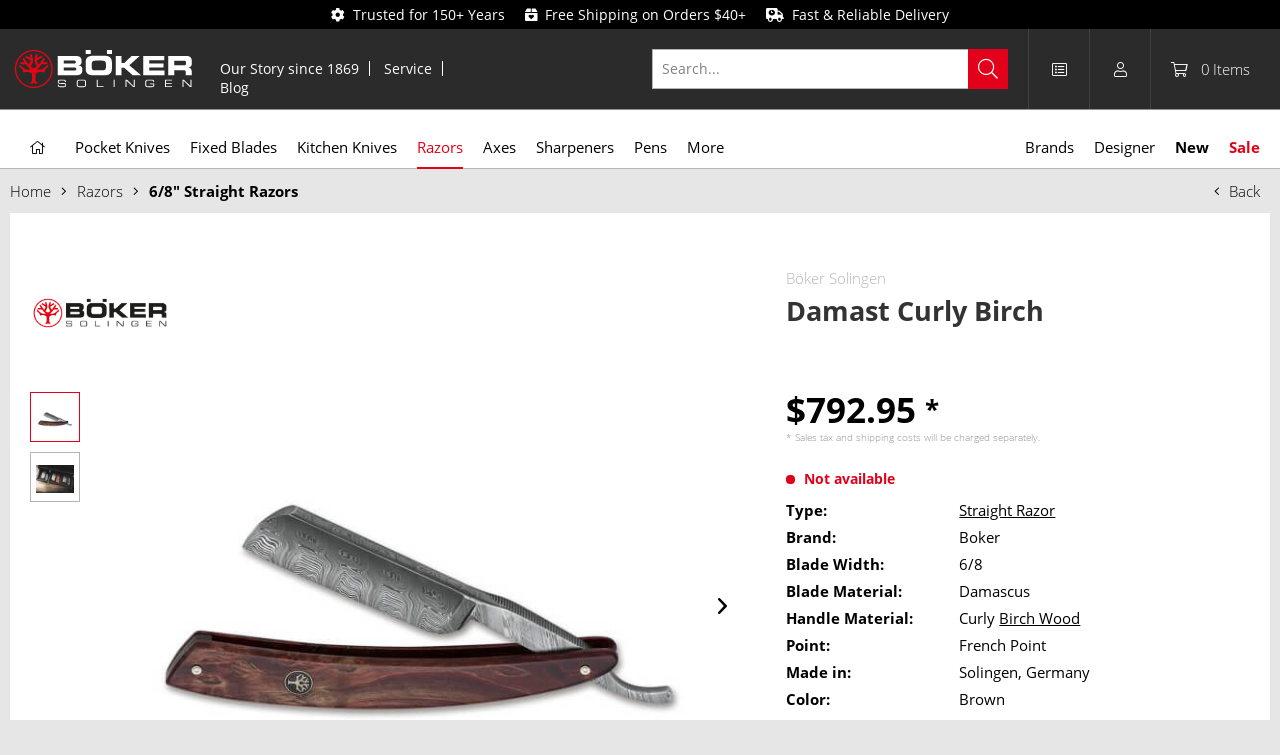

--- FILE ---
content_type: text/html; charset=UTF-8
request_url: https://www.bokerusa.com/damast-curly-birch-140610dam?c=218
body_size: 19641
content:

<!DOCTYPE html>
<html class="no-js" lang="en-GB" itemscope="itemscope" itemtype="https://schema.org/WebPage">
<head>
<meta charset="utf-8">
<meta name="author" content="" />
<meta name="robots" content="index,follow" />
<meta name="revisit-after" content="15 days" />
<meta name="keywords" content="is, The, Boker, which, blade, noble, Damascus, made, wood, special, handle, handles, Burl, Birch, burl, birch, native, far, north, Europe." />
<meta name="description" content="The handles of the noble Boker Damascus Burl Birch are made from the wood of the burl birch, which is native to the far north of Europe. The already special grain of this wood, which due to its special characteristics is often used for extraordinary models, is further exposed by the stabilisation and by the complete..." />
<meta property="og:type" content="product" />
<meta property="og:site_name" content="Boker USA" />
<meta property="og:url" content="https://www.bokerusa.com/damast-curly-birch-140610dam" />
<meta property="og:title" content="Damast Curly Birch" />
<meta property="og:description" content="The handles of the noble Boker Damascus Burl Birch are made from the wood of the burl birch, which is native to the far north of Europe. The already special grain of this wood, which due to its special characteristics is often used for..." />
<meta property="og:image" content="https://www.bokerusa.com/media/image/6f/35/20/boeker-manufaktur-solingen-damast-curly-birch-140610dam.jpg" />
<meta name="twitter:card" content="product" />
<meta name="twitter:site" content="Boker USA" />
<meta name="twitter:title" content="Damast Curly Birch" />
<meta name="twitter:description" content="The handles of the noble Boker Damascus Burl Birch are made from the wood of the burl birch, which is native to the far north of Europe. The already special grain of this wood, which due to its special characteristics is often used for..." />
<meta name="twitter:image" content="https://www.bokerusa.com/media/image/6f/35/20/boeker-manufaktur-solingen-damast-curly-birch-140610dam.jpg" />
<meta property="product:brand" content="Böker Solingen" />
<meta property="product:price" content="792,95" />
<meta property="product:product_link" content="https://www.bokerusa.com/damast-curly-birch-140610dam" />
<meta itemprop="copyrightHolder" content="Boker USA" />
<meta itemprop="copyrightYear" content="2014" />
<meta itemprop="isFamilyFriendly" content="True" />
<meta itemprop="image" content="https://www.bokerusa.com/media/vector/12/8d/ed/boker_logo.svg" />
<meta name="viewport" content="width=device-width, initial-scale=1.0">
<meta name="mobile-web-app-capable" content="yes">
<meta name="apple-mobile-web-app-title" content="Boker">
<meta name="apple-mobile-web-app-capable" content="yes">
<meta name="apple-mobile-web-app-status-bar-style" content="default">
<link rel="apple-touch-icon-precomposed" href="https://www.bokerusa.com/media/image/58/28/cd/apple_icon.png">
<link rel="shortcut icon" href="https://www.bokerusa.com/media/unknown/bd/61/d3/Boker-favicon_16px.ico">
<meta name="msapplication-navbutton-color" content="#D9400B" />
<meta name="application-name" content="Boker USA" />
<meta name="msapplication-starturl" content="https://www.bokerusa.com/" />
<meta name="msapplication-window" content="width=1024;height=768" />
<meta name="msapplication-TileImage" content="https://www.bokerusa.com/media/image/1e/2e/62/windows_icon.png">
<meta name="msapplication-TileColor" content="#D9400B">
<meta name="theme-color" content="#D9400B" />
<link rel="canonical" href="https://www.bokerusa.com/damast-curly-birch-140610dam" />
<title itemprop="name">Böker Damast Curly Birch | Boker USA</title>
<link rel="preload" href="/themes/Frontend/BokerBefore/frontend/_public/src/fonts/fa-light-300.woff2" as="font" type="font/woff2" crossorigin>
<link rel="preload" href="/themes/Frontend/BokerBefore/frontend/_public/src/fonts/fa-regular-400.woff2" as="font" type="font/woff2" crossorigin>
<link rel="preload" href="/themes/Frontend/BokerBefore/frontend/_public/src/fonts/fa-solid-900.woff2" as="font" type="font/woff2" crossorigin>
<link rel="preload" href="/themes/Frontend/Responsive/frontend/_public/vendors/fonts/open-sans-fontface/Light/OpenSans-Light.woff2?201812030839" as="font" type="font/woff2" crossorigin>
<link rel="preload" href="/themes/Frontend/Responsive/frontend/_public/vendors/fonts/open-sans-fontface/Regular/OpenSans-Regular.woff2?201812030839" as="font" type="font/woff2" crossorigin>
<link rel="preload" href="/themes/Frontend/Responsive/frontend/_public/vendors/fonts/open-sans-fontface/Semibold/OpenSans-Semibold.woff2?201812030839" as="font" type="font/woff2" crossorigin>
<link rel="preload" href="/themes/Frontend/Responsive/frontend/_public/vendors/fonts/open-sans-fontface/Bold/OpenSans-Bold.woff2?201812030839" as="font" type="font/woff2" crossorigin>
<link rel="preload" href="/themes/Frontend/Responsive/frontend/_public/src/fonts/shopware.woff?201812030839" as="font" type="font/woff" crossorigin>
<link href="/web/cache/1769299259_c990d35d74d3e0132890a86546980e06.css" media="all" rel="stylesheet" type="text/css" />
</head>
<body class="
is--ctl-detail is--act-index is--no-sidebar    " >
<div data-live-shopping-listing="true" data-liveShoppingListingUpdateUrl="/widgets/LiveShopping/getLiveShoppingListingData" data-currencyFormat="$0.00" >
<div class="page-wrap">
<noscript class="noscript-main">
<div class="alert is--warning">
<div class="alert--icon">
<i class="icon--element icon--warning"></i>
</div>
<div class="alert--content">
To be able to use Boker&#x20;USA in full range, we recommend activating Javascript in your browser.
</div>
</div>
</noscript>
<div class="header-message">
<i class="fa fa-cog"></i>&nbsp;&nbsp;Trusted for 150+ Years&nbsp;&nbsp;&nbsp;&nbsp; <i class="fa fa-box-heart"></i>&nbsp;&nbsp;Free Shipping on Orders $40+&nbsp;&nbsp;&nbsp;&nbsp; <i class="fa fa-shipping-timed"></i>&nbsp;&nbsp;Fast & Reliable Delivery
</div>
<header class="header-main">
<div class="container header--navigation">
<div class="logo-main block-group" role="banner">
<div class="logo--shop block">
<a class="logo--link" href="https://www.bokerusa.com/" title="Boker USA - Switch to homepage">
<picture>
<source srcset="https://www.bokerusa.com/media/vector/12/8d/ed/boker_logo.svg" media="(min-width: 78.75em)">
<source srcset="https://www.bokerusa.com/media/vector/12/8d/ed/boker_logo.svg" media="(min-width: 64em)">
<source srcset="https://www.bokerusa.com/media/vector/12/8d/ed/boker_logo.svg" media="(min-width: 48em)">
<img srcset="https://www.bokerusa.com/media/vector/12/8d/ed/boker_logo.svg" alt="Boker USA - Switch to homepage" />
</picture>
</a>
</div>
</div>
<nav class="meta--navigation block-group">
<ul class="navigation--list" role="menu">
<li class="navigation--entry" role="menuitem"><a class="navigation--link" href="https://www.bokerusa.com/our-story-since-1869" title="Our Story since 1869">Our Story since 1869</a></li>
<li class="navigation--entry" role="menuitem"><a class="navigation--link" href="https://www.bokerusa.com/service" title="Service">Service</a></li>
<li class="navigation--entry" role="menuitem"><a class="navigation--link" href="/blog/" title="Blog">Blog</a></li>
</ul>
</nav>
<nav class="shop--navigation block-group">
<ul class="navigation--list block-group" role="menubar">
<li class="navigation--entry entry--menu-left" role="menuitem"><a class="entry--link entry--trigger btn is--icon-left" href="#offcanvas--left" data-offcanvas="true" data-offCanvasSelector=".sidebar-main"><i class="fal fa-bars"></i></a></li><li class="navigation--entry entry--search" role="menuitem" data-search="true" aria-haspopup="true" data-minLength="2"><a class="entry--link entry--trigger" href="#show-hide--search" title="Show / close search"><i class="fal fa-search"></i><span class="search--display">Search</span></a>
<form action="/search" method="get" class="main-search--form">
<input type="search" name="sSearch" aria-label="Search..." class="main-search--field" autocomplete="off" autocapitalize="off" placeholder="Search..." maxlength="30" />
<button type="submit" class="main-search--button" aria-label="Search">
<i class="fal fa-search"></i>
<span class="main-search--text">Search</span>
</button>
<div class="form--ajax-loader">&nbsp;</div>
</form>
<div class="main-search--results es-suggest" data-search-url="https://www.bokerusa.com/search" data-suggest-url="/widgets/suggest">
<div class="block-group">
<div data-group="redirect">
<h5 class="es-redirect">Redirect to: <span class="ajax--redirect"></span></h5>
</div>
<div class="block block--products" data-no-image="/themes/Frontend/BokerBefore/frontend/_public/src/img/no-picture.jpg">
<div data-group="products">
<h4 class="es-title">Product Suggestions</h4>
<ul class="list--products ajax--products" data-empty="No product suggestions found for this term"></ul>
</div>
</div>
<div class="block block--additional">
<div data-group="terms">
<h4 class="es-title">Similar terms</h4>
<ul class="list--simple ajax--search-list" data-empty="No similar search terms available"></ul>
</div>
<div data-group="supplier">
<h4 class="es-title">Manufacturers</h4>
<ul class="list--supplier ajax--supplier-list" data-max="0" data-empty="No manufacturers found for this term"></ul>
</div>
<div data-group="content">
<h4 class="es-title">Content</h4>
<ul class="list--simple ajax--content-list" data-max="0" data-empty="No content found for this term"></ul>
</div>
<div data-group="category">
<h4 class="es-title">Categories</h4>
<ul class="list--simple ajax--category-list" data-max="0" data-empty="No category suggestions available"></ul>
</div>
<div data-group="blog">
<h4 class="es-title">Blog posts</h4>
<ul class="list--simple ajax--blog-list" data-max="0" data-empty="No blog articles found for this term"></ul>
</div>
<div data-group="emotion">
<h4 class="es-title">Shopping worlds</h4>
<ul class="list--simple ajax--emotion-list" data-max="0" data-empty="No emotions found for this term"></ul>
</div>
</div>
</div>
</div>
</li><li class="navigation--entry entry--compare is--hidden" role="menuitem" aria-haspopup="true" data-drop-down-menu="true">    
</li>
    
    <li class="navigation--entry entry--notepad" role="menuitem">
        <a class="notepad--link" href="https://www.bokerusa.com/note" title="Wish List">
            <i class="fal fa-list-alt"></i>
                    </a>
    </li>




    <li class="navigation--entry entry--account with-slt"
        role="menuitem"
        data-offcanvas="true"
        data-offCanvasSelector=".account--dropdown-navigation">
        
    <a href="https://www.bokerusa.com/account"
       title="My account"
       class="entry--link account--link">
        <i class="fal fa-user"></i>
    </a>


                    
                <div class="account--dropdown-navigation">

                    
                        <div class="navigation--smartphone">
                            <div class="entry--close-off-canvas">
                                <a href="#close-account-menu"
                                   class="account--close-off-canvas"
                                   title="Close menu">
                                    Close menu <i class="icon--arrow-right"></i>
                                </a>
                            </div>
                        </div>
                    

                    
                            <div class="account--menu is--rounded is--personalized">
        
                            
                
                            <span class="navigation--headline">
                            My account
                        </span>
                    

                
                <div class="account--menu-container">

                    
                
                <ul class="sidebar--navigation navigation--list is--level0 show--active-items">
                    
                        
                        
                            
            <li class="navigation--entry">
            <span class="navigation--signin">
                <a href="https://www.bokerusa.com/account#hide-registration"
                   class="blocked--link btn is--checkout-btn navigation--signin-btn"
                   data-collapseTarget="#registration"
                   data-action="close">
                    Login
                </a>
                <span class="navigation--register">
                    or
                    <a href="https://www.bokerusa.com/account#show-registration"
                       class="blocked--link"
                       data-collapseTarget="#registration"
                       data-action="open">
                        sign up
                    </a>
                </span>
            </span>
        </li>
    

                            
                                <li class="navigation--entry">
                                    <a href="https://www.bokerusa.com/account" title="Dashboard" class="navigation--link">
                                        Dashboard
                                    </a>
                                </li>
                            

                            
                            
                                <li class="navigation--entry">
                                    <a href="https://www.bokerusa.com/account/profile" title="Profile" class="navigation--link" rel="nofollow">
                                        Profile
                                    </a>
                                </li>
                            

                            
                            
                                                                    
                                        <li class="navigation--entry">
                                            <a href="https://www.bokerusa.com/address/index/sidebar/" title="Addresses" class="navigation--link" rel="nofollow">
                                                Addresses
                                            </a>
                                        </li>
                                    
                                                            

                            
                            
                                <li class="navigation--entry">
                                    <a href="https://www.bokerusa.com/account/payment" title="Payment methods" class="navigation--link" rel="nofollow">
                                        Payment methods
                                    </a>
                                </li>
                            

                            
    <li class="navigation--entry is--quick-order">
        <a href="https://www.bokerusa.com/quick-order"
           title="Quick Order"
           class="navigation--link ">
            Quick Order
        </a>
    </li>
    
            <li class="navigation--entry">
            <a href="https://www.bokerusa.com/EasyCoupon/list"
               title="Coupon codes"
               class="navigation--link">
                Coupon codes
            </a>
        </li>
        
                            



                            
                            
                                <li class="navigation--entry">
                                    <a href="https://www.bokerusa.com/account/orders" title="Orders " class="navigation--link" rel="nofollow">
                                        Orders 
                                    </a>
                                </li>
                            

                            
                            

                            
                            
                                                            

                        

                        
                        
    <li class="navigation--entry">
        <a href="https://www.bokerusa.com/note" title="Wish List"
           class="navigation--link" rel="nofollow">
            Wish List
        </a>
    </li>



                        
                        
                                                    
                    
                </ul>
            
                </div>
                    
    </div>
                    
                </div>
            
            </li>




    <li class="navigation--entry entry--cart" role="menuitem">
        <a class="cart--link" href="https://www.bokerusa.com/checkout/cart" title="Shopping cart">
            <i class="fal fa-shopping-cart"></i>
            <span class="cart--quantity">
                0
            </span>

            <span class="cart--quantity-description">
                Items
            </span>
        </a>
        <div class="ajax-loader">&nbsp;</div>
    </li>




</ul>
</nav>
<div class="container--ajax-cart" data-collapse-cart="true"></div>
</div>
</header>
<nav class="navigation-main">
<div class="container" data-menu-scroller="true" data-listSelector=".navigation--list.container" data-viewPortSelector=".navigation--list-wrapper" data-highlight-categories="true">
<div class="navigation--list-wrapper">
<ul class="navigation--list container" role="menubar" itemscope="itemscope" itemtype="http://schema.org/SiteNavigationElement">
<li class="navigation--entry is--home" role="menuitem"><a class="navigation--link is--first" href="https://www.bokerusa.com/" title="Home" itemprop="url"><span itemprop="name"><i class="fal fa-home"></i></span></a></li><li class="navigation--entry" role="menuitem"><a class="navigation--link" href="https://www.bokerusa.com/pocket-knives" title="Pocket Knives" itemprop="url"><span itemprop="name">Pocket Knives</span></a></li><li class="navigation--entry" role="menuitem"><a class="navigation--link" href="https://www.bokerusa.com/fixed-blades" title="Fixed Blades" itemprop="url"><span itemprop="name">Fixed Blades</span></a></li><li class="navigation--entry" role="menuitem"><a class="navigation--link" href="https://www.bokerusa.com/kitchen-knives" title="Kitchen Knives" itemprop="url"><span itemprop="name">Kitchen Knives</span></a></li><li class="navigation--entry is--active" role="menuitem"><a class="navigation--link is--active" href="https://www.bokerusa.com/razors" title="Razors" itemprop="url"><span itemprop="name">Razors</span></a></li><li class="navigation--entry" role="menuitem"><a class="navigation--link" href="https://www.bokerusa.com/axes" title="Axes" itemprop="url"><span itemprop="name">Axes</span></a></li><li class="navigation--entry" role="menuitem"><a class="navigation--link" href="https://www.bokerusa.com/sharpeners" title="Sharpeners" itemprop="url"><span itemprop="name">Sharpeners</span></a></li><li class="navigation--entry" role="menuitem"><a class="navigation--link" href="https://www.bokerusa.com/pens" title="Pens" itemprop="url"><span itemprop="name">Pens</span></a></li><li class="navigation--entry" role="menuitem"><a class="navigation--link" href="https://www.bokerusa.com/more" title="More" itemprop="url"><span itemprop="name">More</span></a></li><li class="navigation--entry" role="menuitem"><a class="navigation--link" href="https://www.bokerusa.com/brands" title="Brands" itemprop="url"><span itemprop="name">Brands</span></a></li><li class="navigation--entry" role="menuitem"><a class="navigation--link" href="https://www.bokerusa.com/designer/" title="Designer" itemprop="url"><span itemprop="name">Designer</span></a></li><li class="navigation--entry" role="menuitem"><a class="navigation--link" href="/new/" title="New"><span itemprop="name">New</span></a></li><li class="navigation--entry" role="menuitem"><a class="navigation--link" href="/sale/" title="Sale"><span itemprop="name">Sale</span></a></li>    </ul>
</div>
<div class="advanced-menu" data-advanced-menu="true" data-hoverDelay="250">
<div class="menu--container col--3">
<div class="advanced-menu--inner">
<div class="content--wrapper has--content has--teaser">
<ul class="menu--list menu--level-0 columns--3" style="width: 50%;">
<li class="menu--list-item item--level-0" style="width: 100%">
<a href="https://www.bokerusa.com/pocket-knives/assisted-openers" class="menu--list-item-link" title="Assisted Openers">Assisted Openers</a>
</li>
<li class="menu--list-item item--level-0" style="width: 100%">
<a href="https://www.bokerusa.com/pocket-knives/automatic-knives" class="menu--list-item-link" title="Automatic Knives">Automatic Knives</a>
</li>
<li class="menu--list-item item--level-0" style="width: 100%">
<a href="https://www.bokerusa.com/pocket-knives/balisongs" class="menu--list-item-link" title="Balisongs">Balisongs</a>
</li>
<li class="menu--list-item item--level-0" style="width: 100%">
<a href="https://www.bokerusa.com/pocket-knives/bushcraft-knives" class="menu--list-item-link" title="Bushcraft Knives">Bushcraft Knives</a>
</li>
<li class="menu--list-item item--level-0" style="width: 100%">
<a href="https://www.bokerusa.com/pocket-knives/classic-knives" class="menu--list-item-link" title="Classic Knives">Classic Knives</a>
</li>
<li class="menu--list-item item--level-0" style="width: 100%">
<a href="https://www.bokerusa.com/pocket-knives/collector-s-knives" class="menu--list-item-link" title="Collector&#039;s Knives">Collector's Knives</a>
</li>
<li class="menu--list-item item--level-0" style="width: 100%">
<a href="https://www.bokerusa.com/pocket-knives/damascus-knives" class="menu--list-item-link" title="Damascus Knives">Damascus Knives</a>
</li>
<li class="menu--list-item item--level-0" style="width: 100%">
<a href="https://www.bokerusa.com/pocket-knives/edc-knives" class="menu--list-item-link" title="EDC Knives">EDC Knives</a>
</li>
<li class="menu--list-item item--level-0" style="width: 100%">
<a href="https://www.bokerusa.com/pocket-knives/fishing-knives" class="menu--list-item-link" title="Fishing Knives">Fishing Knives</a>
</li>
<li class="menu--list-item item--level-0" style="width: 100%">
<a href="https://www.bokerusa.com/pocket-knives/gentleman-knives" class="menu--list-item-link" title="Gentleman Knives">Gentleman Knives</a>
</li>
<li class="menu--list-item item--level-0" style="width: 100%">
<a href="https://www.bokerusa.com/pocket-knives/hunting-knives" class="menu--list-item-link" title="Hunting Knives">Hunting Knives</a>
</li>
<li class="menu--list-item item--level-0" style="width: 100%">
<a href="https://www.bokerusa.com/pocket-knives/karambits" class="menu--list-item-link" title="Karambits">Karambits</a>
</li>
<li class="menu--list-item item--level-0" style="width: 100%">
<a href="https://www.bokerusa.com/pocket-knives/keychain-knives" class="menu--list-item-link" title="Keychain Knives">Keychain Knives</a>
</li>
<li class="menu--list-item item--level-0" style="width: 100%">
<a href="https://www.bokerusa.com/pocket-knives/multifunctional-knives" class="menu--list-item-link" title="Multifunctional Knives">Multifunctional Knives</a>
</li>
<li class="menu--list-item item--level-0" style="width: 100%">
<a href="https://www.bokerusa.com/pocket-knives/neck-knives" class="menu--list-item-link" title="Neck Knives">Neck Knives</a>
</li>
<li class="menu--list-item item--level-0" style="width: 100%">
<a href="https://www.bokerusa.com/pocket-knives/otf-knives" class="menu--list-item-link" title="OTF Knives">OTF Knives</a>
</li>
<li class="menu--list-item item--level-0" style="width: 100%">
<a href="https://www.bokerusa.com/pocket-knives/outdoor-knives" class="menu--list-item-link" title="Outdoor Knives">Outdoor Knives</a>
</li>
<li class="menu--list-item item--level-0" style="width: 100%">
<a href="https://www.bokerusa.com/pocket-knives/rescue-knives" class="menu--list-item-link" title="Rescue Knives">Rescue Knives</a>
</li>
<li class="menu--list-item item--level-0" style="width: 100%">
<a href="https://www.bokerusa.com/pocket-knives/sailing-knives" class="menu--list-item-link" title="Sailing Knives">Sailing Knives</a>
</li>
<li class="menu--list-item item--level-0" style="width: 100%">
<a href="https://www.bokerusa.com/pocket-knives/slipjoint-knives" class="menu--list-item-link" title="Slipjoint Knives">Slipjoint Knives</a>
</li>
<li class="menu--list-item item--level-0" style="width: 100%">
<a href="https://www.bokerusa.com/pocket-knives/tactical-knives" class="menu--list-item-link" title="Tactical Knives">Tactical Knives</a>
</li>
<li class="menu--list-item item--level-0" style="width: 100%">
<a href="https://www.bokerusa.com/pocket-knives/traditional-knives" class="menu--list-item-link" title="Traditional Knives">Traditional Knives</a>
</li>
<li class="menu--list-item item--level-0" style="width: 100%">
<a href="https://www.bokerusa.com/pocket-knives/training-knives" class="menu--list-item-link" title="Training Knives">Training Knives</a>
</li>
<li class="menu--list-item item--level-0" style="width: 100%">
<a href="https://www.bokerusa.com/pocket-knives/two-hand-opener" class="menu--list-item-link" title="Two Hand Opener">Two Hand Opener</a>
</li>
<li class="menu--list-item item--level-0" style="width: 100%">
<a href="https://www.bokerusa.com/pocket-knives/accessories" class="menu--list-item-link" title="Accessories">Accessories</a>
</li>
</ul>
</div>
</div>
</div>
<div class="menu--container col--2">
<div class="advanced-menu--inner">
<div class="content--wrapper has--content has--teaser">
<ul class="menu--list menu--level-0 columns--2" style="width: 50%;">
<li class="menu--list-item item--level-0" style="width: 100%">
<a href="https://www.bokerusa.com/fixed-blades/bushcraft-knives" class="menu--list-item-link" title="Bushcraft Knives">Bushcraft Knives</a>
</li>
<li class="menu--list-item item--level-0" style="width: 100%">
<a href="https://www.bokerusa.com/fixed-blades/classic-knives" class="menu--list-item-link" title="Classic Knives">Classic Knives</a>
</li>
<li class="menu--list-item item--level-0" style="width: 100%">
<a href="https://www.bokerusa.com/fixed-blades/collector-s-knives" class="menu--list-item-link" title="Collector&#039;s Knives">Collector's Knives</a>
</li>
<li class="menu--list-item item--level-0" style="width: 100%">
<a href="https://www.bokerusa.com/fixed-blades/daggers" class="menu--list-item-link" title="Daggers">Daggers</a>
</li>
<li class="menu--list-item item--level-0" style="width: 100%">
<a href="https://www.bokerusa.com/fixed-blades/damascus-knives" class="menu--list-item-link" title="Damascus Knives">Damascus Knives</a>
</li>
<li class="menu--list-item item--level-0" style="width: 100%">
<a href="https://www.bokerusa.com/fixed-blades/edc-knives" class="menu--list-item-link" title="EDC Knives">EDC Knives</a>
</li>
<li class="menu--list-item item--level-0" style="width: 100%">
<a href="https://www.bokerusa.com/fixed-blades/hunting-knives" class="menu--list-item-link" title="Hunting Knives">Hunting Knives</a>
</li>
<li class="menu--list-item item--level-0" style="width: 100%">
<a href="https://www.bokerusa.com/fixed-blades/karambits" class="menu--list-item-link" title="Karambits">Karambits</a>
</li>
<li class="menu--list-item item--level-0" style="width: 100%">
<a href="https://www.bokerusa.com/fixed-blades/machetes" class="menu--list-item-link" title="Machetes">Machetes</a>
</li>
<li class="menu--list-item item--level-0" style="width: 100%">
<a href="https://www.bokerusa.com/fixed-blades/neck-knives" class="menu--list-item-link" title="Neck Knives">Neck Knives</a>
</li>
<li class="menu--list-item item--level-0" style="width: 100%">
<a href="https://www.bokerusa.com/fixed-blades/outdoor-knives" class="menu--list-item-link" title="Outdoor Knives">Outdoor Knives</a>
</li>
<li class="menu--list-item item--level-0" style="width: 100%">
<a href="https://www.bokerusa.com/fixed-blades/rescue-knives" class="menu--list-item-link" title="Rescue Knives">Rescue Knives</a>
</li>
<li class="menu--list-item item--level-0" style="width: 100%">
<a href="https://www.bokerusa.com/fixed-blades/tactical-knives" class="menu--list-item-link" title="Tactical Knives">Tactical Knives</a>
</li>
<li class="menu--list-item item--level-0" style="width: 100%">
<a href="https://www.bokerusa.com/fixed-blades/accessories" class="menu--list-item-link" title="Accessories">Accessories</a>
</li>
</ul>
</div>
</div>
</div>
<div class="menu--container col--2">
<div class="advanced-menu--inner">
<div class="content--wrapper has--content has--teaser">
<ul class="menu--list menu--level-0 columns--2" style="width: 50%;">
<li class="menu--list-item item--level-0" style="width: 100%">
<a href="https://www.bokerusa.com/kitchen-knives/chef-s-knives" class="menu--list-item-link" title="Chef&#039;s Knives">Chef's Knives</a>
</li>
<li class="menu--list-item item--level-0" style="width: 100%">
<a href="https://www.bokerusa.com/kitchen-knives/bread-knives" class="menu--list-item-link" title="Bread Knives">Bread Knives</a>
</li>
<li class="menu--list-item item--level-0" style="width: 100%">
<a href="https://www.bokerusa.com/kitchen-knives/santoku-knives" class="menu--list-item-link" title="Santoku Knives">Santoku Knives</a>
</li>
<li class="menu--list-item item--level-0" style="width: 100%">
<a href="https://www.bokerusa.com/kitchen-knives/utility-knives" class="menu--list-item-link" title="Utility Knives">Utility Knives</a>
</li>
<li class="menu--list-item item--level-0" style="width: 100%">
<a href="https://www.bokerusa.com/kitchen-knives/carving-knives" class="menu--list-item-link" title="Carving Knives">Carving Knives</a>
</li>
<li class="menu--list-item item--level-0" style="width: 100%">
<a href="https://www.bokerusa.com/kitchen-knives/fillet-knives" class="menu--list-item-link" title="Fillet Knives">Fillet Knives</a>
</li>
<li class="menu--list-item item--level-0" style="width: 100%">
<a href="https://www.bokerusa.com/kitchen-knives/butcher-s-knives" class="menu--list-item-link" title="Butcher&#039;s Knives">Butcher's Knives</a>
</li>
<li class="menu--list-item item--level-0" style="width: 100%">
<a href="https://www.bokerusa.com/kitchen-knives/vegetable-knives" class="menu--list-item-link" title="Vegetable Knives">Vegetable Knives</a>
</li>
<li class="menu--list-item item--level-0" style="width: 100%">
<a href="https://www.bokerusa.com/kitchen-knives/office-knives" class="menu--list-item-link" title="Office Knives">Office Knives</a>
</li>
<li class="menu--list-item item--level-0" style="width: 100%">
<a href="https://www.bokerusa.com/kitchen-knives/cheese-knives" class="menu--list-item-link" title="Cheese Knives ">Cheese Knives </a>
</li>
<li class="menu--list-item item--level-0" style="width: 100%">
<a href="https://www.bokerusa.com/kitchen-knives/peeling-knives" class="menu--list-item-link" title="Peeling Knives">Peeling Knives</a>
</li>
<li class="menu--list-item item--level-0" style="width: 100%">
<a href="https://www.bokerusa.com/kitchen-knives/serrated-knives" class="menu--list-item-link" title="Serrated Knives">Serrated Knives</a>
</li>
<li class="menu--list-item item--level-0" style="width: 100%">
<a href="https://www.bokerusa.com/kitchen-knives/japanese-knives" class="menu--list-item-link" title="Japanese Knives">Japanese Knives</a>
</li>
<li class="menu--list-item item--level-0" style="width: 100%">
<a href="https://www.bokerusa.com/kitchen-knives/equipped-knife-blocks" class="menu--list-item-link" title="Equipped Knife Blocks">Equipped Knife Blocks</a>
</li>
<li class="menu--list-item item--level-0" style="width: 100%">
<a href="https://www.bokerusa.com/kitchen-knives/knife-blocks" class="menu--list-item-link" title="Knife Blocks">Knife Blocks</a>
</li>
<li class="menu--list-item item--level-0" style="width: 100%">
<a href="https://www.bokerusa.com/kitchen-knives/camping-cutlery" class="menu--list-item-link" title="Camping Cutlery">Camping Cutlery</a>
</li>
<li class="menu--list-item item--level-0" style="width: 100%">
<a href="https://www.bokerusa.com/kitchen-knives/sommelier-knives" class="menu--list-item-link" title="Sommelier Knives">Sommelier Knives</a>
</li>
</ul>
</div>
</div>
</div>
<div class="menu--container col--2">
<div class="advanced-menu--inner">
<div class="content--wrapper has--content has--teaser">
<ul class="menu--list menu--level-0 columns--2" style="width: 50%;">
<li class="menu--list-item item--level-0" style="width: 100%">
<a href="https://www.bokerusa.com/razors/damascus-straight-razors" class="menu--list-item-link" title="Damascus Straight Razors">Damascus Straight Razors</a>
</li>
<li class="menu--list-item item--level-0" style="width: 100%">
<a href="https://www.bokerusa.com/razors/carbon-steel-straight-razors" class="menu--list-item-link" title="Carbon Steel Straight Razors">Carbon Steel Straight Razors</a>
</li>
<li class="menu--list-item item--level-0" style="width: 100%">
<a href="https://www.bokerusa.com/razors/58-straight-razors" class="menu--list-item-link" title="5/8&quot; Straight Razors">5/8" Straight Razors</a>
</li>
<li class="menu--list-item item--level-0" style="width: 100%">
<a href="https://www.bokerusa.com/razors/68-straight-razors" class="menu--list-item-link" title="6/8&quot; Straight Razors">6/8" Straight Razors</a>
</li>
<li class="menu--list-item item--level-0" style="width: 100%">
<a href="https://www.bokerusa.com/razors/round-head-straight-razors" class="menu--list-item-link" title="Round Head Straight Razors">Round Head Straight Razors</a>
</li>
<li class="menu--list-item item--level-0" style="width: 100%">
<a href="https://www.bokerusa.com/razors/other-head-straight-razors" class="menu--list-item-link" title="Other Head Straight Razors">Other Head Straight Razors</a>
</li>
<li class="menu--list-item item--level-0" style="width: 100%">
<a href="https://www.bokerusa.com/razors/changeable-blade-razors" class="menu--list-item-link" title="Changeable Blade Razors">Changeable Blade Razors</a>
</li>
<li class="menu--list-item item--level-0" style="width: 100%">
<a href="https://www.bokerusa.com/razors/manicure-sets" class="menu--list-item-link" title="Manicure Sets">Manicure Sets</a>
</li>
</ul>
</div>
</div>
</div>
<div class="menu--container col--1 is--empty">
<div class="advanced-menu--inner">
<div class="content--wrapper has--teaser">
</div>
</div>
</div>
<div class="menu--container col--1 is--empty">
<div class="advanced-menu--inner">
<div class="content--wrapper has--teaser">
</div>
</div>
</div>
<div class="menu--container col--1 is--empty">
<div class="advanced-menu--inner">
<div class="content--wrapper has--teaser">
</div>
</div>
</div>
<div class="menu--container col--2">
<div class="advanced-menu--inner">
<div class="content--wrapper has--content has--teaser">
<ul class="menu--list menu--level-0 columns--2" style="width: 50%;">
<li class="menu--list-item item--level-0" style="width: 100%">
<a href="https://www.bokerusa.com/more/bottle-openers" class="menu--list-item-link" title="Bottle Openers">Bottle Openers</a>
</li>
<li class="menu--list-item item--level-0" style="width: 100%">
<a href="https://www.bokerusa.com/more/care-maintenance" class="menu--list-item-link" title="Care &amp; Maintenance">Care & Maintenance</a>
</li>
<li class="menu--list-item item--level-0" style="width: 100%">
<a href="https://www.bokerusa.com/more/gear" class="menu--list-item-link" title="Gear">Gear</a>
</li>
<li class="menu--list-item item--level-0" style="width: 100%">
<a href="https://www.bokerusa.com/more/keychain-tools" class="menu--list-item-link" title="Keychain Tools">Keychain Tools</a>
</li>
<li class="menu--list-item item--level-0" style="width: 100%">
<a href="https://www.bokerusa.com/more/special-products" class="menu--list-item-link" title="Special Products ">Special Products </a>
</li>
<li class="menu--list-item item--level-0" style="width: 100%">
<a href="https://www.bokerusa.com/more/multitools" class="menu--list-item-link" title="Multitools">Multitools</a>
</li>
<li class="menu--list-item item--level-0" style="width: 100%">
<a href="https://www.bokerusa.com/more/outdoor-accessories" class="menu--list-item-link" title="Outdoor Accessories">Outdoor Accessories</a>
</li>
<li class="menu--list-item item--level-0" style="width: 100%">
<a href="https://www.bokerusa.com/more/pouches-sheaths" class="menu--list-item-link" title="Pouches &amp; Sheaths">Pouches & Sheaths</a>
</li>
<li class="menu--list-item item--level-0" style="width: 100%">
<a href="https://www.bokerusa.com/more/rescue-tools" class="menu--list-item-link" title="Rescue Tools">Rescue Tools</a>
</li>
<li class="menu--list-item item--level-0" style="width: 100%">
<a href="https://www.bokerusa.com/more/spades-shovels" class="menu--list-item-link" title="Spades &amp; Shovels">Spades & Shovels</a>
</li>
<li class="menu--list-item item--level-0" style="width: 100%">
<a href="https://www.bokerusa.com/more/stands-displays" class="menu--list-item-link" title="Stands &amp; Displays">Stands & Displays</a>
</li>
<li class="menu--list-item item--level-0" style="width: 100%">
<a href="https://www.bokerusa.com/more/spare-parts" class="menu--list-item-link" title="Spare Parts">Spare Parts</a>
</li>
</ul>
</div>
</div>
</div>
<div class="menu--container col--1 is--empty">
<div class="advanced-menu--inner">
</div>
</div>
<div class="menu--container col--1 is--empty">
<div class="advanced-menu--inner">
</div>
</div>
</div>
</div>
</nav>
<section class="content-main container block-group">
<nav class="content--breadcrumb block">
<a class="breadcrumb--button breadcrumb--link" href="https://www.bokerusa.com/razors/68-straight-razors" title="Back">
<i class="fal fa-angle-left"></i>
<span class="breadcrumb--title">Back</span>
</a>
<ul class="breadcrumb--list" role="menu" itemscope itemtype="https://schema.org/BreadcrumbList">
<li class="breadcrumb--entry" itemprop="itemListElement" itemscope itemtype="http://schema.org/ListItem">
<a class="breadcrumb--link is--home" href="https://www.bokerusa.com/" title="zur Startseite" itemprop="item">
<link itemprop="url" href="https://www.bokerusa.com/" />
<span class="breadcrumb--title" itemprop="name">Home</span>
</a>
<meta itemprop="position" content="" />
</li>
<li class="breadcrumb--separator">
<i class="fal fa-angle-right"></i>
</li>
<li class="breadcrumb--entry" itemprop="itemListElement" itemscope itemtype="http://schema.org/ListItem">
<a class="breadcrumb--link" href="https://www.bokerusa.com/razors" title="Razors" itemprop="item">
<link itemprop="url" href="https://www.bokerusa.com/razors" />
<span class="breadcrumb--title" itemprop="name">Razors</span>
</a>
<meta itemprop="position" content="0" />
</li>
<li class="breadcrumb--separator">
<i class="fal fa-angle-right"></i>
</li>
<li class="breadcrumb--entry is--active" itemprop="itemListElement" itemscope itemtype="http://schema.org/ListItem">
<a class="breadcrumb--link" href="https://www.bokerusa.com/razors/68-straight-razors" title="6/8&quot; Straight Razors" itemprop="item">
<link itemprop="url" href="https://www.bokerusa.com/razors/68-straight-razors" />
<span class="breadcrumb--title" itemprop="name">6/8" Straight Razors</span>
</a>
<meta itemprop="position" content="1" />
</li>
</ul>
</nav>
<div class="content-main--inner">
<aside class="sidebar-main off-canvas">
<div class="navigation--smartphone">
<ul class="navigation--list ">
<li class="navigation--entry entry--close-off-canvas">
<a href="#close-categories-menu" title="Close menu" class="navigation--link">
Close menu <i class="fas fa-times"></i>
</a>
</li>
</ul>
<div class="mobile--switches">

    
</div>
</div>
<div class="sidebar--categories-wrapper" data-subcategory-nav="true" data-mainCategoryId="3" data-categoryId="218" data-fetchUrl="/widgets/listing/getCategory/categoryId/218">
<div class="categories--headline navigation--headline">
Categories
</div>
<div class="sidebar--categories-navigation">
<ul class="sidebar--navigation categories--navigation navigation--list is--drop-down is--level0 is--rounded" role="menu">
<li class="navigation--entry has--sub-children" role="menuitem">
<a class="navigation--link link--go-forward" href="https://www.bokerusa.com/pocket-knives" data-categoryId="125" data-fetchUrl="/widgets/listing/getCategory/categoryId/125" title="Pocket Knives" >
Pocket Knives
<span class="is--icon-right">
<i class="icon--arrow-right"></i>
</span>
</a>
</li>
<li class="navigation--entry has--sub-children" role="menuitem">
<a class="navigation--link link--go-forward" href="https://www.bokerusa.com/fixed-blades" data-categoryId="126" data-fetchUrl="/widgets/listing/getCategory/categoryId/126" title="Fixed Blades" >
Fixed Blades
<span class="is--icon-right">
<i class="icon--arrow-right"></i>
</span>
</a>
</li>
<li class="navigation--entry has--sub-children" role="menuitem">
<a class="navigation--link link--go-forward" href="https://www.bokerusa.com/kitchen-knives" data-categoryId="127" data-fetchUrl="/widgets/listing/getCategory/categoryId/127" title="Kitchen Knives" >
Kitchen Knives
<span class="is--icon-right">
<i class="icon--arrow-right"></i>
</span>
</a>
</li>
<li class="navigation--entry is--active has--sub-categories has--sub-children" role="menuitem">
<a class="navigation--link is--active has--sub-categories link--go-forward" href="https://www.bokerusa.com/razors" data-categoryId="128" data-fetchUrl="/widgets/listing/getCategory/categoryId/128" title="Razors" >
Razors
<span class="is--icon-right">
<i class="icon--arrow-right"></i>
</span>
</a>
<ul class="sidebar--navigation categories--navigation navigation--list is--level1 is--rounded" role="menu">
<li class="navigation--entry" role="menuitem">
<a class="navigation--link" href="https://www.bokerusa.com/razors/damascus-straight-razors" data-categoryId="187" data-fetchUrl="/widgets/listing/getCategory/categoryId/187" title="Damascus Straight Razors" >
Damascus Straight Razors
</a>
</li>
<li class="navigation--entry" role="menuitem">
<a class="navigation--link" href="https://www.bokerusa.com/razors/carbon-steel-straight-razors" data-categoryId="213" data-fetchUrl="/widgets/listing/getCategory/categoryId/213" title="Carbon Steel Straight Razors" >
Carbon Steel Straight Razors
</a>
</li>
<li class="navigation--entry" role="menuitem">
<a class="navigation--link" href="https://www.bokerusa.com/razors/58-straight-razors" data-categoryId="217" data-fetchUrl="/widgets/listing/getCategory/categoryId/217" title="5/8&quot; Straight Razors" >
5/8" Straight Razors
</a>
</li>
<li class="navigation--entry is--active" role="menuitem">
<a class="navigation--link is--active" href="https://www.bokerusa.com/razors/68-straight-razors" data-categoryId="218" data-fetchUrl="/widgets/listing/getCategory/categoryId/218" title="6/8&quot; Straight Razors" >
6/8" Straight Razors
</a>
</li>
<li class="navigation--entry" role="menuitem">
<a class="navigation--link" href="https://www.bokerusa.com/razors/round-head-straight-razors" data-categoryId="220" data-fetchUrl="/widgets/listing/getCategory/categoryId/220" title="Round Head Straight Razors" >
Round Head Straight Razors
</a>
</li>
<li class="navigation--entry" role="menuitem">
<a class="navigation--link" href="https://www.bokerusa.com/razors/other-head-straight-razors" data-categoryId="221" data-fetchUrl="/widgets/listing/getCategory/categoryId/221" title="Other Head Straight Razors" >
Other Head Straight Razors
</a>
</li>
<li class="navigation--entry" role="menuitem">
<a class="navigation--link" href="https://www.bokerusa.com/razors/changeable-blade-razors" data-categoryId="222" data-fetchUrl="/widgets/listing/getCategory/categoryId/222" title="Changeable Blade Razors" >
Changeable Blade Razors
</a>
</li>
<li class="navigation--entry" role="menuitem">
<a class="navigation--link" href="https://www.bokerusa.com/razors/manicure-sets" data-categoryId="536" data-fetchUrl="/widgets/listing/getCategory/categoryId/536" title="Manicure Sets" >
Manicure Sets
</a>
</li>
<li class="navigation--entry" role="menuitem">
<a class="navigation--link" href="/new/" title="New">
New
</a>
</li>
<li class="navigation--entry" role="menuitem">
<a class="navigation--link" href="/sale/" title="Sale">
Sale
</a>
</li>
</ul>
</li>
<li class="navigation--entry" role="menuitem">
<a class="navigation--link" href="https://www.bokerusa.com/axes" data-categoryId="130" data-fetchUrl="/widgets/listing/getCategory/categoryId/130" title="Axes" >
Axes
</a>
</li>
<li class="navigation--entry" role="menuitem">
<a class="navigation--link" href="https://www.bokerusa.com/sharpeners" data-categoryId="129" data-fetchUrl="/widgets/listing/getCategory/categoryId/129" title="Sharpeners" >
Sharpeners
</a>
</li>
<li class="navigation--entry" role="menuitem">
<a class="navigation--link" href="https://www.bokerusa.com/pens" data-categoryId="131" data-fetchUrl="/widgets/listing/getCategory/categoryId/131" title="Pens" >
Pens
</a>
</li>
<li class="navigation--entry has--sub-children" role="menuitem">
<a class="navigation--link link--go-forward" href="https://www.bokerusa.com/more" data-categoryId="132" data-fetchUrl="/widgets/listing/getCategory/categoryId/132" title="More" >
More
<span class="is--icon-right">
<i class="icon--arrow-right"></i>
</span>
</a>
</li>
<li class="navigation--entry" role="menuitem">
<a class="navigation--link" href="https://www.bokerusa.com/brands" data-categoryId="243" data-fetchUrl="/widgets/listing/getCategory/categoryId/243" title="Brands" >
Brands
</a>
</li>
<li class="navigation--entry" role="menuitem">
<a class="navigation--link" href="https://www.bokerusa.com/designer/" data-categoryId="242" data-fetchUrl="/widgets/listing/getCategory/categoryId/242" title="Designer" >
Designer
</a>
</li>
<li class="navigation--entry" role="menuitem">
<a class="navigation--link" href="/new/" title="New">
New
</a>
</li>
<li class="navigation--entry" role="menuitem">
<a class="navigation--link" href="/sale/" title="Sale">
Sale
</a>
</li>
</ul>
</div>
<div class="shop-sites--container">
<div class="shop-sites--headline navigation--headline">
About us
</div>
<ul class="shop-sites--navigation sidebar--navigation navigation--list is--drop-down is--level0" role="menu">
<li class="navigation--entry" role="menuitem">
<a class="navigation--link link--go-forward" href="https://www.bokerusa.com/our-story-since-1869" title="Our Story since 1869" data-categoryId="75" data-fetchUrl="/widgets/listing/getCustomPage/pageId/75/groupKey/metaNavigation" >
Our Story since 1869
<span class="is--icon-right">
<i class="icon--arrow-right"></i>
</span>
</a>
</li>
<li class="navigation--entry" role="menuitem">
<a class="navigation--link link--go-forward" href="https://www.bokerusa.com/service" title="Service" data-categoryId="69" data-fetchUrl="/widgets/listing/getCustomPage/pageId/69/groupKey/metaNavigation" >
Service
<span class="is--icon-right">
<i class="icon--arrow-right"></i>
</span>
</a>
</li>
<li class="navigation--entry" role="menuitem">
<a class="navigation--link" href="/blog/" title="Blog" data-categoryId="68" data-fetchUrl="/widgets/listing/getCustomPage/pageId/68/groupKey/metaNavigation" >
Blog
</a>
</li>
</ul>
</div>
<div class="shop-sites--container">
<div class="shop-sites--headline navigation--headline">
Information
</div>
<ul class="shop-sites--navigation sidebar--navigation navigation--list is--drop-down is--level0" role="menu">
<li class="navigation--entry" role="menuitem">
<a class="navigation--link" href="https://www.akti.org/" title="AKTI" data-categoryId="66" data-fetchUrl="/widgets/listing/getCustomPage/pageId/66" target="_blank" rel="nofollow noopener">
AKTI
</a>
</li>
<li class="navigation--entry" role="menuitem">
<a class="navigation--link" href="https://www.bokerusa.com/annual-damascus-knife-collection" title="Annual Damascus Knife Collection" data-categoryId="59" data-fetchUrl="/widgets/listing/getCustomPage/pageId/59" >
Annual Damascus Knife Collection
</a>
</li>
<li class="navigation--entry" role="menuitem">
<a class="navigation--link" href="https://www.bokerusa.com/awards-recognitions" title="Awards &amp; Recognitions" data-categoryId="60" data-fetchUrl="/widgets/listing/getCustomPage/pageId/60" >
Awards & Recognitions
</a>
</li>
<li class="navigation--entry" role="menuitem">
<a class="navigation--link" href="https://www.bokerusa.com/become-a-retailer" title="Become a Retailer " data-categoryId="61" data-fetchUrl="/widgets/listing/getCustomPage/pageId/61" >
Become a Retailer
</a>
</li>
<li class="navigation--entry" role="menuitem">
<a class="navigation--link" href="/catalogs" title="Catalogs" data-categoryId="64" data-fetchUrl="/widgets/listing/getCustomPage/pageId/64" >
Catalogs
</a>
</li>
<li class="navigation--entry" role="menuitem">
<a class="navigation--link" href="javascript:openCookieConsentManager()" title="Cookie settings" data-categoryId="90" data-fetchUrl="/widgets/listing/getCustomPage/pageId/90" >
Cookie settings
</a>
</li>
<li class="navigation--entry" role="menuitem">
<a class="navigation--link" href="/counterfeits" title="Counterfeits" data-categoryId="63" data-fetchUrl="/widgets/listing/getCustomPage/pageId/63" >
Counterfeits
</a>
</li>
<li class="navigation--entry" role="menuitem">
<a class="navigation--link" href="http://www.bokerusa.com/storelocator/" title="Find a Retailer" data-categoryId="54" data-fetchUrl="/widgets/listing/getCustomPage/pageId/54" target="_parent">
Find a Retailer
</a>
</li>
<li class="navigation--entry" role="menuitem">
<a class="navigation--link" href="https://www.bokerusa.com/international-partners" title="International Partners" data-categoryId="57" data-fetchUrl="/widgets/listing/getCustomPage/pageId/57" >
International Partners
</a>
</li>
<li class="navigation--entry" role="menuitem">
<a class="navigation--link" href="/lexicon/" title="Knife Glossary " data-categoryId="67" data-fetchUrl="/widgets/listing/getCustomPage/pageId/67" >
Knife Glossary
</a>
</li>
<li class="navigation--entry" role="menuitem">
<a class="navigation--link" href="https://www.bokerusa.com/shipping-payment" title="Shipping &amp; Payment" data-categoryId="55" data-fetchUrl="/widgets/listing/getCustomPage/pageId/55" >
Shipping & Payment
</a>
</li>
<li class="navigation--entry" role="menuitem">
<a class="navigation--link" href="https://www.bokerusa.com/steel-guide" title="Steel Guide" data-categoryId="58" data-fetchUrl="/widgets/listing/getCustomPage/pageId/58" >
Steel Guide
</a>
</li>
<li class="navigation--entry" role="menuitem">
<a class="navigation--link" href="https://www.bokerusa.com/trade-shows" title="Trade Shows" data-categoryId="56" data-fetchUrl="/widgets/listing/getCustomPage/pageId/56" >
Trade Shows
</a>
</li>
</ul>
</div>
</div>
</aside>
<div class="content--wrapper">
<div class="content product--details" itemscope itemtype="http://schema.org/Product" data-product-navigation="/widgets/listing/productNavigation" data-category-id="218" data-main-ordernumber="140610DAM" data-ajax-wishlist="true" data-compare-ajax="true" data-ajax-variants-container="true">
<header class="product--header">
<div class="product--info">
<div class="product--supplier">
<a href="https://www.bokerusa.com/boeker-solingen/" title="Further products by Böker Solingen" class="product--supplier-link">
<img src="https://www.bokerusa.com/media/image/1f/2a/fb/boker.jpg" alt="Böker Solingen">
</a>
<div class="product--badges">
</div>
</div>
<div class="product--title">
<span class="product--supplier-name">Böker Solingen</span>
<h1 class="product--title-text" itemprop="name">
Damast Curly Birch
</h1>
</div>
<div class="product--rating-container">
<a href="#product--publish-comment" class="product--rating-link" rel="nofollow" title="Comment">
<span class="product--rating">
</span>
</a>
</div>
</div>
</header>
<div class="product--detail-upper block-group">
<div class="product--image-container image-slider product--image-zoom" data-image-slider="true" data-image-gallery="true" data-maxZoom="0" data-thumbnails=".image--thumbnails" >
<div class="image--thumbnails image-slider--thumbnails">
<div class="image-slider--thumbnails-slide">
<a href="https://www.bokerusa.com/media/image/6f/35/20/boeker-manufaktur-solingen-damast-curly-birch-140610dam.jpg" title="Preview: 140610dam" class="thumbnail--link is--active">
<div class="maxia-lazy-loader">
<img data-srcset="https://www.bokerusa.com/media/image/88/c6/ea/boeker-manufaktur-solingen-damast-curly-birch-140610dam_200x200.jpg, https://www.bokerusa.com/media/image/cc/cb/ae/boeker-manufaktur-solingen-damast-curly-birch-140610dam_200x200@2x.jpg 2x" data-sizes="auto" src="[data-uri]" alt="Preview: 140610dam" title="Preview: 140610dam" class="thumbnail--image maxia-lazy-image" />
</div>
</a>
<a href="https://www.bokerusa.com/media/image/52/26/ea/boeker-manufaktur-solingen-damast-curly-birch-140610dam_2.jpg" title="Preview: 140610dam_2" class="thumbnail--link">
<div class="maxia-lazy-loader">
<img data-srcset="https://www.bokerusa.com/media/image/31/45/30/boeker-manufaktur-solingen-damast-curly-birch-140610dam_2_200x200.jpg, https://www.bokerusa.com/media/image/ba/1b/43/boeker-manufaktur-solingen-damast-curly-birch-140610dam_2_200x200@2x.jpg 2x" data-sizes="auto" src="[data-uri]" alt="Preview: 140610dam_2" title="Preview: 140610dam_2" class="thumbnail--image maxia-lazy-image" />
</div>
</a>
</div>
</div>
<div class="image-slider--container">
<div class="image-slider--slide">
<div class="image--box image-slider--item">
<span class="image--element" data-img-large="https://www.bokerusa.com/media/image/02/6d/3c/boeker-manufaktur-solingen-damast-curly-birch-140610dam_1280x1280.jpg" data-img-small="https://www.bokerusa.com/media/image/88/c6/ea/boeker-manufaktur-solingen-damast-curly-birch-140610dam_200x200.jpg" data-img-original="https://www.bokerusa.com/media/image/6f/35/20/boeker-manufaktur-solingen-damast-curly-birch-140610dam.jpg" data-alt="140610dam">
<span class="image--media">
<img srcset="https://www.bokerusa.com/media/image/d3/a6/78/boeker-manufaktur-solingen-damast-curly-birch-140610dam_600x600.jpg, https://www.bokerusa.com/media/image/3b/8a/e0/boeker-manufaktur-solingen-damast-curly-birch-140610dam_600x600@2x.jpg 2x" src="https://www.bokerusa.com/media/image/d3/a6/78/boeker-manufaktur-solingen-damast-curly-birch-140610dam_600x600.jpg" alt="140610dam" itemprop="image" />
</span>
</span>
</div>
<div class="image--box image-slider--item">
<span class="image--element" data-img-large="https://www.bokerusa.com/media/image/08/01/7a/boeker-manufaktur-solingen-damast-curly-birch-140610dam_2_1280x1280.jpg" data-img-small="https://www.bokerusa.com/media/image/31/45/30/boeker-manufaktur-solingen-damast-curly-birch-140610dam_2_200x200.jpg" data-img-original="https://www.bokerusa.com/media/image/52/26/ea/boeker-manufaktur-solingen-damast-curly-birch-140610dam_2.jpg" data-alt="140610dam_2">
<span class="image--media">
<img data-srcset="https://www.bokerusa.com/media/image/9b/05/ea/boeker-manufaktur-solingen-damast-curly-birch-140610dam_2_600x600.jpg, https://www.bokerusa.com/media/image/88/9f/59/boeker-manufaktur-solingen-damast-curly-birch-140610dam_2_600x600@2x.jpg 2x" data-sizes="auto" src="[data-uri]" alt="140610dam_2" itemprop="image" class="maxia-lazy-image"/>
</span>
</span>
</div>
</div>
</div>
<div class="image--dots image-slider--dots panel--dot-nav">
<a href="#" class="dot--link">&nbsp;</a>
<a href="#" class="dot--link">&nbsp;</a>
</div>
</div>
<div class="product--buybox block">
<div itemprop="offers" itemscope itemtype="http://schema.org/Offer" class="buybox--inner">
<meta itemprop="priceCurrency" content="USD"/>
<div class="product--price price--default">
<span class="price--content content--default">
<meta itemprop="price" content="792.95">
$792.95 <sup>*</sup>
</span>
</div>
<p class="product--tax" data-content="" data-modalbox="true" data-targetSelector="a" data-mode="ajax">
* Sales tax and <a title="shipping costs" href="/shipping-payment" style="text-decoration:underline">shipping costs</a> will be charged separately.
</p>
<div class="product--delivery">
<link itemprop="availability" href="http://schema.org/LimitedAvailability" />
<p class="delivery--information">
<span class="delivery--text delivery--text-not-available">
<i class="delivery--status-icon delivery--status-not-available"></i>
Not available
</span>
</p>
</div>
<span itemprop="sku" content="140610DAM"></span>
<span itemprop="url" content="https://www.bokerusa.com/damast-curly-birch-140610dam?c=218"></span>
<span itemprop="availability" href="http://schema.org/LimitedAvailability"></span>
<ul class="product--base-info list--unstyled">
<li class="base-info--entry entry-attribute">
<strong class="entry--label">
Type:
</strong>
<span class="entry--content">
<span class="modal_lexicon"><a href="https://www.bokerusa.com/knife glossary/straight-razor/">Straight Razor</a></span>
</span>
</li>
<li class="base-info--entry entry-attribute">
<strong class="entry--label">
Brand:
</strong>
<span class="entry--content">
Boker
</span>
</li>
<li class="base-info--entry entry-attribute">
<strong class="entry--label">
Blade Width:
</strong>
<span class="entry--content">
6/8
</span>
</li>
<li class="base-info--entry entry-attribute">
<strong class="entry--label">
Blade Material:
</strong>
<span class="entry--content">
Damascus
</span>
</li>
<li class="base-info--entry entry-attribute">
<strong class="entry--label">
Handle Material:
</strong>
<span class="entry--content">
Curly <span class="modal_lexicon"><a href="https://www.bokerusa.com/knife glossary/birch-wood/">Birch Wood</a></span>
</span>
</li>
<li class="base-info--entry entry-attribute">
<strong class="entry--label">
Point:
</strong>
<span class="entry--content">
French Point
</span>
</li>
<li class="base-info--entry entry-attribute">
<strong class="entry--label">
Made in:
</strong>
<span class="entry--content">
Solingen, Germany
</span>
</li>
<li class="base-info--entry entry-attribute">
<strong class="entry--label">
Color:
</strong>
<span class="entry--content">
Brown
</span>
</li>
<li class="base-info--entry entry-attribute">
<strong class="entry--label">
Blade Color:
</strong>
<span class="entry--content">
Uncoated
</span>
</li>
<li class="base-info--entry entry--sku">
<strong class="entry--label">
Item Number:
</strong>
<meta itemprop="productID" content="4626"/>
<span class="entry--content" itemprop="sku">
140610DAM
</span>
</li>
</ul>
<div class="custom-products--global-calculation-overview">
</div>
<div class="custom-products--global-error-overview">
</div>
<script id="overview-template" type="text/x-handlebars-template">
<div class="panel custom-products--surcharges">
<div class="panel--body">
<ul class="custom-products--overview-list custom-products--list-surcharges">
<li class="custom-products--overview-base">
Base price
<span class="custom-products--overview-price">{{formatPrice basePrice}}</span>
</li>
<li class="custom-products--overview-base">
+ laser engraving:
</li>
{{#surcharges}}
<li>
{{#if hasParent}}
&emsp;
{{/if}}
<span class="custom-products--overview-name">{{name}}</span>
<span class="custom-products--overview-price">{{formatPrice price}}</span>
</li>
{{/surcharges}}
<li class="custom-products--overview-total">
Total:
<span class="custom-products--overview-price">{{formatPrice totalUnitPrice}}</span>
</li>
</ul>
</div>
{{#if hasOnceSurcharges}}
<div class="panel--title">Once price</div>
<div class="panel--body">
<ul class="custom-products--overview-list custom-products--list-once">
{{#onceprices}}
<li>
{{#if hasParent}}
&emsp;
{{/if}}
<span class="custom-products--overview-name">{{name}}</span>
<span class="custom-products--overview-price">{{formatPrice price}}</span>
</li>
{{/onceprices}}
<li class="custom-products--overview-total custom-products--overview-once">
Total / once
<span class="custom-products--overview-price">{{formatPrice totalPriceOnce}}</span>
</li>
</ul>
</div>
{{/if}}
</div>
</script>
<div class="product--configurator">
</div>
<form name="sAddToBasket" method="post" action="https://www.bokerusa.com/checkout/addArticle" class="buybox--form" data-add-article="true" data-eventName="submit">
<input type="hidden" name="sActionIdentifier" value=""/>
<input type="hidden" name="sAddAccessories" id="sAddAccessories" value=""/>
<input type="hidden" name="sAdd" value="140610DAM"/>
<div class="buybox--button-container block-group">
<div class="buybox--quantity block">
<div class="select-field">
<select id="sQuantity" name="sQuantity" class="quantity--select">
<option value="1">1</option>
<option value="2">2</option>
<option value="3">3</option>
<option value="4">4</option>
<option value="5">5</option>
<option value="6">6</option>
<option value="7">7</option>
<option value="8">8</option>
<option value="9">9</option>
<option value="10">10</option>
<option value="11">11</option>
<option value="12">12</option>
<option value="13">13</option>
<option value="14">14</option>
<option value="15">15</option>
<option value="16">16</option>
<option value="17">17</option>
<option value="18">18</option>
<option value="19">19</option>
<option value="20">20</option>
<option value="21">21</option>
<option value="22">22</option>
<option value="23">23</option>
<option value="24">24</option>
<option value="25">25</option>
<option value="26">26</option>
<option value="27">27</option>
<option value="28">28</option>
<option value="29">29</option>
<option value="30">30</option>
<option value="31">31</option>
<option value="32">32</option>
<option value="33">33</option>
<option value="34">34</option>
<option value="35">35</option>
<option value="36">36</option>
<option value="37">37</option>
<option value="38">38</option>
<option value="39">39</option>
<option value="40">40</option>
<option value="41">41</option>
<option value="42">42</option>
<option value="43">43</option>
<option value="44">44</option>
<option value="45">45</option>
<option value="46">46</option>
<option value="47">47</option>
<option value="48">48</option>
<option value="49">49</option>
<option value="50">50</option>
<option value="51">51</option>
<option value="52">52</option>
<option value="53">53</option>
<option value="54">54</option>
<option value="55">55</option>
<option value="56">56</option>
<option value="57">57</option>
<option value="58">58</option>
<option value="59">59</option>
<option value="60">60</option>
<option value="61">61</option>
<option value="62">62</option>
<option value="63">63</option>
<option value="64">64</option>
<option value="65">65</option>
<option value="66">66</option>
<option value="67">67</option>
<option value="68">68</option>
<option value="69">69</option>
<option value="70">70</option>
<option value="71">71</option>
<option value="72">72</option>
<option value="73">73</option>
<option value="74">74</option>
<option value="75">75</option>
<option value="76">76</option>
<option value="77">77</option>
<option value="78">78</option>
<option value="79">79</option>
<option value="80">80</option>
<option value="81">81</option>
<option value="82">82</option>
<option value="83">83</option>
<option value="84">84</option>
<option value="85">85</option>
<option value="86">86</option>
<option value="87">87</option>
<option value="88">88</option>
<option value="89">89</option>
<option value="90">90</option>
<option value="91">91</option>
<option value="92">92</option>
<option value="93">93</option>
<option value="94">94</option>
<option value="95">95</option>
<option value="96">96</option>
<option value="97">97</option>
<option value="98">98</option>
<option value="99">99</option>
<option value="100">100</option>
</select>
</div>
</div>
<button class="buybox--button block btn is--primary is--checkout-btn is--icon-right is--center is--large     is--disabled
" name="Add to Shopping Cart">
<span class="buy-btn--cart-add">Add to</span> <span class="buy-btn--cart-text">shopping cart</span> <i class="icon--arrow-right"></i>
</button>
</div>
</form>
<nav class="product--actions">
<form action="https://www.bokerusa.com/compare/add_article/articleID/4626" method="post" class="action--form">
<button type="submit" data-product-compare-add="true" title="Compare" class="action--link action--compare">
<i class="icon--compare"></i> Compare
</button>
</form>
<form action="https://www.bokerusa.com/note/add/ordernumber/140610DAM" method="post" class="action--form">
<button type="submit" class="action--link link--notepad" title="Add to Wish List" data-ajaxUrl="https://www.bokerusa.com/note/ajaxAdd/ordernumber/140610DAM" data-text="Saved">
<i class="icon--heart"></i> <span class="action--text">Remember</span>
</button>
</form>
<a href="#content--product-reviews" data-show-tab="true" class="action--link link--publish-comment" rel="nofollow" title="Comment">
<i class="icon--star"></i> Review
</a>
</nav>
</div>
</div>
</div>
<div class="tab-menu--product">
<div class="tab--navigation">
<a href="#" class="tab--link" title="Description" data-tabName="description">Description</a><a href="#" class="tab--link" title="Reviews" data-tabName="rating">Reviews<span class="product--rating-count">0</span></a>
</div>
<div class="tab--container-list">
<div class="tab--container">
<div class="tab--header">
<a href="#" class="tab--title" title="Description">Description</a>
</div>
<div class="tab--preview">
The handles of the noble Boker Damascus Burl Birch are made from the wood of the burl birch, which is native to the far north of Europe. The already special grain of this wood, which due to its special characteristics is often used for...<a href="#" class="tab--link" title="read more">read more</a>
</div>
<div class="tab--content">
<div class="buttons--off-canvas">
<a href="#" title="Close menu" class="close--off-canvas">
<i class="icon--arrow-left"></i>
Close menu
</a>
</div>
<div class="content--description">
<div class="product--description" itemprop="description">
The handles of the noble Boker Damascus Burl Birch are made from the wood of the burl birch, which is native to the far north of Europe. The already special grain of this wood, which due to its special characteristics is often used for extraordinary models, is further exposed by the stabilisation and by the complete colouring. The modern handle shape fits perfectly to the 6/8 inch wide blade made of Damascus <span class="modal_lexicon"><a href="https://www.bokerusa.com/knife glossary/steel/">steel</a></span> with French head and is completed by the fine Boker tree emblem, which is inserted into the handle by hand. The blade is ground extra hollow with ridge. With authentic Boker <span class="modal_lexicon"><a href="https://www.bokerusa.com/knife glossary/laser-engraving/">laser engraving</a></span> in the blade passage, certificate of authenticity and noble floating display. Handmade in the Boker knife manufactory Solingen.
</div>
</div>
</div>
</div>
<div class="tab--container">
<div class="tab--header">
<a href="#" class="tab--title" title="Reviews">Reviews</a>
<span class="product--rating-count">0</span>
</div>
<div class="tab--preview">
Read, write and discuss reviews...<a href="#" class="tab--link" title="Read or write reviews">Read or write reviews</a>
</div>
<div id="tab--product-comment" class="tab--content">
<div class="buttons--off-canvas">
<a href="#" title="Close menu" class="close--off-canvas">
<i class="icon--arrow-left"></i>
Close menu
</a>
</div>
<div class="content--product-reviews" id="detail--product-reviews">
<div class="content--title">
Reviews for "Damast Curly Birch"
</div>
<div class="review--form-container">
<div id="product--publish-comment" class="content--title">
Write a review
</div>
<div class="alert is--warning">
<div class="alert--icon">
<i class="icon--element icon--warning"></i>
</div>
<div class="alert--content">
Reviews will be activated after a verification.
</div>
</div>
<div class="alert is--info">
<div class="alert--icon">
<i class="icon--element icon--info"></i>
</div>
<div class="alert--content">
Wenn Sie sich Anmelden könnten Sie einen Gutschein für ihre Bewertung erhalten
</div>
</div>
<form method="post" action="https://www.bokerusa.com/damast-curly-birch-140610dam?action=rating&amp;c=218#detail--product-reviews" class="content--form review--form">
<input name="sVoteName" type="text" value="" class="review--field" aria-label="Your name" placeholder="Your name" />
<input name="sVoteSummary" type="text" value="" id="sVoteSummary" class="review--field" aria-label="Summary" placeholder="Summary*" required="required" aria-required="true" />
<div class="field--select review--field select-field">
<select name="sVoteStars" aria-label="Review">
<option value="10">10 excellent</option>
<option value="9">9</option>
<option value="8">8</option>
<option value="7">7</option>
<option value="6">6</option>
<option value="5">5</option>
<option value="4">4</option>
<option value="3">3</option>
<option value="2">2</option>
<option value="1">1 very poor</option>
</select>
</div>
<textarea name="sVoteComment" placeholder="Your opinion" cols="3" rows="2" class="review--field" aria-label="Your opinion"></textarea>
<div>
<div class="captcha--placeholder" data-captcha="true" data-src="/widgets/Captcha/getCaptchaByName/captchaName/cloudflareturnstile" data-errorMessage="Please fill in the captcha-field correctly." >
</div>
<input type="hidden" name="captchaName" value="cloudflareturnstile" />
</div>
<p class="review--notice">
The fields marked with * are required.
</p>
<p class="privacy-information block-group">
<input name="privacy-checkbox" type="checkbox" id="privacy-checkbox" required="required" aria-label="I have read the  Privacy Notice  and I agree that my data, surname, first name, e-mail address as well as my message will be processed exclusively for the purpose of processing and handling my enquiry." aria-required="true" value="1" class="is--required" />
<label for="privacy-checkbox">
I have read the <a title="Privacy Notice" href="/privacy-notice" target="_blank">Privacy Notice</a> and I agree that my data, surname, first name, e-mail address as well as my message will be processed exclusively for the purpose of processing and handling my enquiry.
</label>
</p>
<div class="review--actions">
<button type="submit" class="btn is--primary" name="Submit">
Send
</button>
</div>
</form>
</div>
</div>
</div>
</div>
</div>
</div>
<div class="tab-menu--cross-selling">
<div class="tab--navigation">
<a href="#content--related-products" title="Accessories" class="tab--link">Accessories</a><a href="#content--also-bought" title="Customers also bought" class="tab--link">Customers also bought</a><a href="#content--customer-viewed" title="Customers also viewed" class="tab--link">Customers also viewed</a>
</div>
<div class="tab--container-list">
<div class="tab--container" data-tab-id="related">
<div class="tab--header">
<a href="#" class="tab--title" title="Accessories">
Accessories
</a>
</div>
<div class="tab--content content--related">
<div class="related--content">
<div class="product-slider " data-itemMinWidth="315" data-initOnEvent="onShowContent-related" data-product-slider="true">
<div class="product-slider--container">
<div class="product-slider--item">
<div class="product--box box--minimal " data-page-index="" data-ordernumber="04BO175" data-category-id="218">
<div class="box--content">
<div class="product--info">
<div class="clearer">
<div class="product--actions">
<form action="https://www.bokerusa.com/note/add/ordernumber/04BO175" method="post">
<button type="submit" title="Add to Wish List" class="product--action action--note" data-ajaxUrl="https://www.bokerusa.com/note/ajaxAdd/ordernumber/04BO175" data-text="">
<i class="fal fa-heart"></i>
</button>
</form>
</div>
<div class="product--supplier">
<a href="https://www.bokerusa.com/boeker-solingen/" title="Further products by Böker Solingen" class="product--supplier-link">
<img class="maxia-lazy-image" data-src="https://www.bokerusa.com/media/image/1f/2a/fb/boker.jpg" src="[data-uri]" alt="Böker Solingen">
</a>
</div>
</div>
<a href="https://www.bokerusa.com/camellia-oil-04bo175" title="Camellia Oil" class="product--image" >
<span class="image--element">
<span class="image--media">
<div class="maxia-lazy-loader">
<img class="maxia-lazy-image" data-srcset="https://www.bokerusa.com/media/image/e8/10/cf/boeker-solingen-camellia-oil-04bo175_600x600.jpg, https://www.bokerusa.com/media/image/88/74/a8/boeker-solingen-camellia-oil-04bo175_600x600@2x.jpg 2x" data-sizes="auto" src="[data-uri]" alt="04bo175" title="04bo175" />
</div>
</span>
</span>
</a>
<div class="product--badges">
<div class="product--badge badge--video">
<i class="icon--video"></i>
</div>
</div>
<div class="product--rating-container">
</div>
<span class="product--supplier-name"> Böker Solingen</span>
<a href="https://www.bokerusa.com/camellia-oil-04bo175" class="product--title" title="Camellia Oil">
Camellia Oil
</a>
<div class="note--delivery" >
<div class="product--delivery">
<link itemprop="availability" href="http://schema.org/InStock" />
<p class="delivery--information">
<span class="delivery--text delivery--text-available">
<i class="delivery--status-icon delivery--status-available"></i>
Available
</span>
</p>
</div>
</div>
<div class="product--description preview--properties" style="height: 4.5rem;">
<ul style="font-size: 100%; ">
<li  >Accessory | Shaving</li>
</ul>
</div>
<div class="product--price-info">
<div class="price--unit" title="Content">
</div>
<div class="product--price">
<span class="price--default is--nowrap">
$32.95
<span class="price--star">*</span>
</span>
</div>
</div>
</div>
</div>
</div>
</div>
</div>
</div>
</div>
</div>
</div>
<div class="tab--container" data-tab-id="alsobought">
<div class="tab--header">
<a href="#" class="tab--title" title="Customers also bought">Customers also bought</a>
</div>
<div class="tab--content content--also-bought">            
            <div class="bought--content">
                
                                                                                                                        



    <div class="product-slider "
                           data-itemMinWidth="315"                                                                                                                                                                                                                        data-initOnEvent="onShowContent-alsobought"         data-product-slider="true">

        
    
                    
            <div class="product-slider--container">
                                    


    <div class="product-slider--item">
        

    <div class="product--box box--minimal "
         data-page-index=""
         data-ordernumber="01KALS99"
             data-category-id="218">

        
    
            
            <div class="box--content">

                
                

                
                    <div class="product--info">

                        <div class="clearer">

                            
                            
                                


    <div class="product--actions">

        
        

        
        
    <form action="https://www.bokerusa.com/note/add/ordernumber/01KALS99" method="post">
        <button type="submit"
                title="Add to Wish List"
                class="product--action action--note"
                data-ajaxUrl="https://www.bokerusa.com/note/ajaxAdd/ordernumber/01KALS99"
                data-text="">
            <i class="fal fa-heart"></i>
        </button>
    </form>

    </div>

                            

                            
                            
                                                                    <div class="product--supplier">
                                        <a href="https://www.bokerusa.com/boeker-plus/"
                                           title="Further products by Böker Plus"
                                           class="product--supplier-link">
                                                                                            <img class="maxia-lazy-image"
                                                     data-src="https://www.bokerusa.com/media/image/1a/bc/78/boker_plus.jpg"
                                                     src="[data-uri]"
                                                     alt="Böker Plus">
                                                                                    </a>
                                    </div>
                                                            

                        </div>

                        
                        
        <a href="https://www.bokerusa.com/kalashnikov-auto-all-black-d2-01kals99"
   title="Kalashnikov Auto All Black D2"
   class="product--image"
   
   >
    
        <span class="image--element">
            
    
                <span class="image--media">

                    
                    
                                                                            
                        
            
            <div class="maxia-lazy-loader">
                <img class="maxia-lazy-image"
                     data-srcset="https://www.bokerusa.com/media/image/de/a5/72/boeker-plus-kalashnikov-auto-all-black-d2-01kals99iRo8BV0nsmlyH_600x600.jpg, https://www.bokerusa.com/media/image/2d/3d/39/boeker-plus-kalashnikov-auto-all-black-d2-01kals99iRo8BV0nsmlyH_600x600@2x.jpg 2x"
                     data-sizes="auto"
                     src="[data-uri]"
                     alt="01kals99"
                     title="01kals99"
                />
            </div>
        
    
                                    </span>
            
    
            

        </span>
    
</a>


                        
                        
                            


    <div class="product--badges">

        
        
    
            
        

    
                    


        
        
                    

        
        
    
                    

    
            


        
        
    
                    
    
            

    </div>

                        

                        
                        
                                                            <div class="product--rating-container">
                                                                            
     
                



     
    



                        



                






                



                



        



    <span class="product--rating">

        
        
                                

        
        
                    

        
        
                                                
                    
                    <i class="icon--star"></i>
                                    
                    
                    <i class="icon--star"></i>
                                    
                    
                    <i class="icon--star"></i>
                                    
                    
                    <i class="icon--star"></i>
                                    
                                            
                                                                                                
                    <i class="icon--star-half"></i>
                                    

        
        
                    
    </span>

                                                                    </div>
                                                    

                        
                        
                            
                                <span class="product--supplier-name"> Böker Plus</span>
                            
                            <a href="https://www.bokerusa.com/kalashnikov-auto-all-black-d2-01kals99"
                               class="product--title"
                               title="Kalashnikov Auto All Black D2">
                                Kalashnikov Auto All Black D2
                            </a>
                            
                            
                                                                    <div class="note--delivery"  >
                                        
            
    
                
    <div class="product--delivery">
                    
                            <link itemprop="availability" href="http://schema.org/InStock" />
                <p class="delivery--information">
                    <span class="delivery--text delivery--text-available">
                        <i class="delivery--status-icon delivery--status-available"></i>
                        Available
                    </span>
                </p>
                    
            </div>

    
                                    </div>
                                                            
                        

                        
                        

                        
                        
            
            
                        <div class="product--description preview--properties" style="height: 4.5rem;">
                                    <ul style="font-size: 100%; ">
                                                                                    <li  >Pocket Knives</li>
                                                                                                                <li  >D2</li>
                                                                                                                <li  >Aluminum</li>
                                                                                                                <li  >Button Lock</li>
                                                                                                                <li  >Push Button</li>
                                                                        </ul>
                                                            </div>
                    
    
    

                        
            
                            <div class="product--price-info">

                                
                                
                                    



<div class="price--unit" title="Content">

    
    
    
    </div>
                                

                                
                                
            
            
                                    
<div class="product--price">

    
    
    
                    
            
            


    
    
        <span class="price--default is--nowrap">
                        $65.95
            <span class="price--star">*</span>
        </span>
    
</div>                                
    
    
                            </div>
                        
    

                        
                        
            
    
    

                        
                        
                    </div>
                
            </div>
        
    
    </div>

    </div>
                    


    <div class="product-slider--item">
        

    <div class="product--box box--minimal "
         data-page-index=""
         data-ordernumber="01BO352"
             data-category-id="218">

        
    
            
            <div class="box--content">

                
                

                
                    <div class="product--info">

                        <div class="clearer">

                            
                            
                                


    <div class="product--actions">

        
        

        
        
    <form action="https://www.bokerusa.com/note/add/ordernumber/01BO352" method="post">
        <button type="submit"
                title="Add to Wish List"
                class="product--action action--note"
                data-ajaxUrl="https://www.bokerusa.com/note/ajaxAdd/ordernumber/01BO352"
                data-text="">
            <i class="fal fa-heart"></i>
        </button>
    </form>

    </div>

                            

                            
                            
                                                                    <div class="product--supplier">
                                        <a href="https://www.bokerusa.com/boeker-plus/"
                                           title="Further products by Böker Plus"
                                           class="product--supplier-link">
                                                                                            <img class="maxia-lazy-image"
                                                     data-src="https://www.bokerusa.com/media/image/1a/bc/78/boker_plus.jpg"
                                                     src="[data-uri]"
                                                     alt="Böker Plus">
                                                                                    </a>
                                    </div>
                                                            

                        </div>

                        
                        
        <a href="https://www.bokerusa.com/papillon-trainer-01bo352"
   title="Papillon Trainer"
   class="product--image"
   
   >
    
        <span class="image--element">
            
    
                <span class="image--media">

                    
                    
                                                                            
                        
            
            <div class="maxia-lazy-loader">
                <img class="maxia-lazy-image"
                     data-srcset="https://www.bokerusa.com/media/image/86/dd/9f/boeker-plus-papillon-trainer-01bo352_600x600.jpg, https://www.bokerusa.com/media/image/e2/67/02/boeker-plus-papillon-trainer-01bo352_600x600@2x.jpg 2x"
                     data-sizes="auto"
                     src="[data-uri]"
                     alt="01bo352"
                     title="01bo352"
                />
            </div>
        
    
                                    </span>
            
    
            

        </span>
    
</a>


                        
                        
                            


    <div class="product--badges">

        
        
    
            
        

    
                            <div class="product--badge badge--discount">
                    Sale
                </div>
                    


        
        
                    

        
        
    
                    

    
            


        
        
    
                    
    
            

    </div>

                        

                        
                        
                                                            <div class="product--rating-container">
                                                                    </div>
                                                    

                        
                        
                            
                                <span class="product--supplier-name"> Böker Plus</span>
                            
                            <a href="https://www.bokerusa.com/papillon-trainer-01bo352"
                               class="product--title"
                               title="Papillon Trainer">
                                Papillon Trainer
                            </a>
                            
                            
                                                                    <div class="note--delivery"  >
                                        
            
    
                
    <div class="product--delivery">
                    
                            <link itemprop="availability" href="http://schema.org/InStock" />
                <p class="delivery--information">
                    <span class="delivery--text delivery--text-available">
                        <i class="delivery--status-icon delivery--status-available"></i>
                        Available
                    </span>
                </p>
                    
            </div>

    
                                    </div>
                                                            
                        

                        
                        

                        
                        
            
            
                        <div class="product--description preview--properties" style="height: 4.5rem;">
                                    <ul style="font-size: 100%; ">
                                                                                    <li  >Pocket Knives</li>
                                                                                                                <li  >420</li>
                                                                                                                <li  >Stainless Steel</li>
                                                                                                                <li  >Balisong</li>
                                                                        </ul>
                                                            </div>
                    
    
    

                        
            
                            <div class="product--price-info">

                                
                                
                                    



<div class="price--unit" title="Content">

    
    
    
    </div>
                                

                                
                                
            
            
                                    
<div class="product--price">

    
    
    
                    
                    <span class="price--pseudo">

                
    
        
    


                <span class="price--discount is--nowrap">
                     $108.95
                    *
                </span>

                
    
        
    

            </span>
            
            


    
    
        <span class="price--default is--nowrap is--discount">
                        $47.95
            <span class="price--star">*</span>
        </span>
    
</div>                                
    
    
                            </div>
                        
    

                        
                        
            
    
    

                        
                        
                    </div>
                
            </div>
        
    
    </div>

    </div>
                    


    <div class="product-slider--item">
        

    <div class="product--box box--minimal "
         data-page-index=""
         data-ordernumber="01BO177"
             data-category-id="218">

        
    
            
            <div class="box--content">

                
                

                
                    <div class="product--info">

                        <div class="clearer">

                            
                            
                                


    <div class="product--actions">

        
        

        
        
    <form action="https://www.bokerusa.com/note/add/ordernumber/01BO177" method="post">
        <button type="submit"
                title="Add to Wish List"
                class="product--action action--note"
                data-ajaxUrl="https://www.bokerusa.com/note/ajaxAdd/ordernumber/01BO177"
                data-text="">
            <i class="fal fa-heart"></i>
        </button>
    </form>

    </div>

                            

                            
                            
                                                                    <div class="product--supplier">
                                        <a href="https://www.bokerusa.com/boeker-plus/"
                                           title="Further products by Böker Plus"
                                           class="product--supplier-link">
                                                                                            <img class="maxia-lazy-image"
                                                     data-src="https://www.bokerusa.com/media/image/1a/bc/78/boker_plus.jpg"
                                                     src="[data-uri]"
                                                     alt="Böker Plus">
                                                                                    </a>
                                    </div>
                                                            

                        </div>

                        
                        
        <a href="https://www.bokerusa.com/gulo-pro-marble-cf-01bo177"
   title="Gulo Pro Marble CF"
   class="product--image"
   
   >
    
        <span class="image--element">
            
    
                <span class="image--media">

                    
                    
                                                                            
                        
            
            <div class="maxia-lazy-loader">
                <img class="maxia-lazy-image"
                     data-srcset="https://www.bokerusa.com/media/image/c9/56/3a/boeker-plus-gulo-pro-marble-cf-01bo177_600x600.jpg, https://www.bokerusa.com/media/image/84/63/4b/boeker-plus-gulo-pro-marble-cf-01bo177_600x600@2x.jpg 2x"
                     data-sizes="auto"
                     src="[data-uri]"
                     alt="01bo177"
                     title="01bo177"
                />
            </div>
        
    
                                    </span>
            
    
            

        </span>
    
</a>


                        
                        
                            


    <div class="product--badges">

        
        
    
            
        

    
                            <div class="product--badge badge--discount">
                    Sale
                </div>
                    


        
        
                    

        
        
    
                    

    
            


        
        
    
                    
    
            

    </div>

                        

                        
                        
                                                            <div class="product--rating-container">
                                                                    </div>
                                                    

                        
                        
                            
                                <span class="product--supplier-name"> Böker Plus</span>
                            
                            <a href="https://www.bokerusa.com/gulo-pro-marble-cf-01bo177"
                               class="product--title"
                               title="Gulo Pro Marble CF">
                                Gulo Pro Marble CF
                            </a>
                            
                            
                                                                    <div class="note--delivery"  >
                                        
            
    
                
    <div class="product--delivery">
                    
                            <link itemprop="availability" href="http://schema.org/InStock" />
                <p class="delivery--information">
                    <span class="delivery--text delivery--text-available">
                        <i class="delivery--status-icon delivery--status-available"></i>
                        Available
                    </span>
                </p>
                    
            </div>

    
                                    </div>
                                                            
                        

                        
                        

                        
                        
            
            
                        <div class="product--description preview--properties" style="height: 4.5rem;">
                                    <ul style="font-size: 100%; ">
                                                                                    <li  >Pocket Knives</li>
                                                                                                                <li  >D2</li>
                                                                                                                <li  >Stainless Steel, Carbon Fibre</li>
                                                                                                                <li  >Steve Kelly</li>
                                                                                                                <li  >Linerlock</li>
                                                                                                                <li  >Thumb Stud</li>
                                                                        </ul>
                                                            </div>
                    
    
    

                        
            
                            <div class="product--price-info">

                                
                                
                                    



<div class="price--unit" title="Content">

    
    
    
    </div>
                                

                                
                                
            
            
                                    
<div class="product--price">

    
    
    
                    
                    <span class="price--pseudo">

                
    
        
    


                <span class="price--discount is--nowrap">
                     $182.96
                    *
                </span>

                
    
        
    

            </span>
            
            


    
    
        <span class="price--default is--nowrap is--discount">
                        $99.95
            <span class="price--star">*</span>
        </span>
    
</div>                                
    
    
                            </div>
                        
    

                        
                        
            
    
    

                        
                        
                    </div>
                
            </div>
        
    
    </div>

    </div>
                    


    <div class="product-slider--item">
        

    <div class="product--box box--minimal "
         data-page-index=""
         data-ordernumber="01BO176DAM"
             data-category-id="218">

        
    
            
            <div class="box--content">

                
                

                
                    <div class="product--info">

                        <div class="clearer">

                            
                            
                                


    <div class="product--actions">

        
        

        
        
    <form action="https://www.bokerusa.com/note/add/ordernumber/01BO176DAM" method="post">
        <button type="submit"
                title="Add to Wish List"
                class="product--action action--note"
                data-ajaxUrl="https://www.bokerusa.com/note/ajaxAdd/ordernumber/01BO176DAM"
                data-text="">
            <i class="fal fa-heart"></i>
        </button>
    </form>

    </div>

                            

                            
                            
                                                                    <div class="product--supplier">
                                        <a href="https://www.bokerusa.com/boeker-plus/"
                                           title="Further products by Böker Plus"
                                           class="product--supplier-link">
                                                                                            <img class="maxia-lazy-image"
                                                     data-src="https://www.bokerusa.com/media/image/1a/bc/78/boker_plus.jpg"
                                                     src="[data-uri]"
                                                     alt="Böker Plus">
                                                                                    </a>
                                    </div>
                                                            

                        </div>

                        
                        
        <a href="https://www.bokerusa.com/urban-trapper-cocobolo-damascus-01bo176dam"
   title="Urban Trapper Cocobolo Damascus"
   class="product--image"
   
   >
    
        <span class="image--element">
            
    
                <span class="image--media">

                    
                    
                                                                            
                        
            
            <div class="maxia-lazy-loader">
                <img class="maxia-lazy-image"
                     data-srcset="https://www.bokerusa.com/media/image/c4/56/47/boeker-plus-urban-trapper-cocobolo-damascus-01bo176dam_600x600.jpg, https://www.bokerusa.com/media/image/05/ac/ae/boeker-plus-urban-trapper-cocobolo-damascus-01bo176dam_600x600@2x.jpg 2x"
                     data-sizes="auto"
                     src="[data-uri]"
                     alt="01bo176dam"
                     title="01bo176dam"
                />
            </div>
        
    
                                    </span>
            
    
            

        </span>
    
</a>


                        
                        
                            


    <div class="product--badges">

        
        
    
            
        

    
                    


        
        
                    

        
        
    
                    

    
            


        
        
    
                    
    
            

    </div>

                        

                        
                        
                                                            <div class="product--rating-container">
                                                                            
     
                



     
    



                        



                






                



                



        



    <span class="product--rating">

        
        
                                

        
        
                    

        
        
                                                
                    
                    <i class="icon--star"></i>
                                    
                    
                    <i class="icon--star"></i>
                                    
                    
                    <i class="icon--star"></i>
                                    
                    
                    <i class="icon--star"></i>
                                    
                    
                    <i class="icon--star"></i>
                                    

        
        
                    
    </span>

                                                                    </div>
                                                    

                        
                        
                            
                                <span class="product--supplier-name"> Böker Plus</span>
                            
                            <a href="https://www.bokerusa.com/urban-trapper-cocobolo-damascus-01bo176dam"
                               class="product--title"
                               title="Urban Trapper Cocobolo Damascus">
                                Urban Trapper Cocobolo Damascus
                            </a>
                            
                            
                                                                    <div class="note--delivery"  >
                                        
            
    
                
    <div class="product--delivery">
                    
                            <link itemprop="availability" href="http://schema.org/InStock" />
                <p class="delivery--information">
                    <span class="delivery--text delivery--text-available">
                        <i class="delivery--status-icon delivery--status-available"></i>
                        Available
                    </span>
                </p>
                    
            </div>

    
                                    </div>
                                                            
                        

                        
                        

                        
                        
            
            
                        <div class="product--description preview--properties" style="height: 4.5rem;">
                                    <ul style="font-size: 100%; ">
                                                                                    <li  >Pocket Knives</li>
                                                                                                                <li  >Damascus</li>
                                                                                                                <li  >Cocobolo Wood</li>
                                                                                                                <li  >Brad Zinker</li>
                                                                                                                <li  >Linerlock</li>
                                                                                                                <li  >Flipper</li>
                                                                        </ul>
                                                            </div>
                    
    
    

                        
            
                            <div class="product--price-info">

                                
                                
                                    



<div class="price--unit" title="Content">

    
    
    
    </div>
                                

                                
                                
            
            
                                    
<div class="product--price">

    
    
    
                    
            
            


    
    
        <span class="price--default is--nowrap">
                        $219.00
            <span class="price--star">*</span>
        </span>
    
</div>                                
    
    
                            </div>
                        
    

                        
                        
            
    
    

                        
                        
                    </div>
                
            </div>
        
    
    </div>

    </div>
                    


    <div class="product-slider--item">
        

    <div class="product--box box--minimal "
         data-page-index=""
         data-ordernumber="02BO037"
             data-category-id="218">

        
    
            
            <div class="box--content">

                
                

                
                    <div class="product--info">

                        <div class="clearer">

                            
                            
                                


    <div class="product--actions">

        
        

        
        
    <form action="https://www.bokerusa.com/note/add/ordernumber/02BO037" method="post">
        <button type="submit"
                title="Add to Wish List"
                class="product--action action--note"
                data-ajaxUrl="https://www.bokerusa.com/note/ajaxAdd/ordernumber/02BO037"
                data-text="">
            <i class="fal fa-heart"></i>
        </button>
    </form>

    </div>

                            

                            
                            
                                                                    <div class="product--supplier">
                                        <a href="https://www.bokerusa.com/boeker-plus/"
                                           title="Further products by Böker Plus"
                                           class="product--supplier-link">
                                                                                            <img class="maxia-lazy-image"
                                                     data-src="https://www.bokerusa.com/media/image/1a/bc/78/boker_plus.jpg"
                                                     src="[data-uri]"
                                                     alt="Böker Plus">
                                                                                    </a>
                                    </div>
                                                            

                        </div>

                        
                        
        <a href="https://www.bokerusa.com/sigyn-02bo037"
   title="Sigyn"
   class="product--image"
   
   >
    
        <span class="image--element">
            
    
                <span class="image--media">

                    
                    
                                                                            
                        
            
            <div class="maxia-lazy-loader">
                <img class="maxia-lazy-image"
                     data-srcset="https://www.bokerusa.com/media/image/81/64/47/boeker-plus-sigyn-02bo037xx3n9SrUKMoyJ_600x600.jpg, https://www.bokerusa.com/media/image/15/16/a1/boeker-plus-sigyn-02bo037xx3n9SrUKMoyJ_600x600@2x.jpg 2x"
                     data-sizes="auto"
                     src="[data-uri]"
                     alt="02bo037"
                     title="02bo037"
                />
            </div>
        
    
                                    </span>
            
    
            

        </span>
    
</a>


                        
                        
                            


    <div class="product--badges">

        
        
    
            
        

    
                    


        
        
                    

        
        
    
                    

    
            


        
        
    
                    
    
            

    </div>

                        

                        
                        
                                                            <div class="product--rating-container">
                                                                    </div>
                                                    

                        
                        
                            
                                <span class="product--supplier-name"> Böker Plus</span>
                            
                            <a href="https://www.bokerusa.com/sigyn-02bo037"
                               class="product--title"
                               title="Sigyn">
                                Sigyn
                            </a>
                            
                            
                                                                    <div class="note--delivery"  >
                                        
            
    
                
    <div class="product--delivery">
                    
                            <link itemprop="availability" href="http://schema.org/InStock" />
                <p class="delivery--information">
                    <span class="delivery--text delivery--text-available">
                        <i class="delivery--status-icon delivery--status-available"></i>
                        Available
                    </span>
                </p>
                    
            </div>

    
                                    </div>
                                                            
                        

                        
                        

                        
                        
            
            
                        <div class="product--description preview--properties" style="height: 4.5rem;">
                                    <ul style="font-size: 100%; ">
                                                                                    <li  >Fixed Blade Knives</li>
                                                                                                                <li  >D2</li>
                                                                                                                <li  >G10</li>
                                                                                                                <li  >Midgards Messer</li>
                                                                        </ul>
                                                            </div>
                    
    
    

                        
            
                            <div class="product--price-info">

                                
                                
                                    



<div class="price--unit" title="Content">

    
    
    
    </div>
                                

                                
                                
            
            
                                    
<div class="product--price">

    
    
    
                    
            
            


    
    
        <span class="price--default is--nowrap">
                        $99.95
            <span class="price--star">*</span>
        </span>
    
</div>                                
    
    
                            </div>
                        
    

                        
                        
            
    
    

                        
                        
                    </div>
                
            </div>
        
    
    </div>

    </div>
                    


    <div class="product-slider--item">
        

    <div class="product--box box--minimal "
         data-page-index=""
         data-ordernumber="01BO852"
             data-category-id="218">

        
    
            
            <div class="box--content">

                
                

                
                    <div class="product--info">

                        <div class="clearer">

                            
                            
                                


    <div class="product--actions">

        
        

        
        
    <form action="https://www.bokerusa.com/note/add/ordernumber/01BO852" method="post">
        <button type="submit"
                title="Add to Wish List"
                class="product--action action--note"
                data-ajaxUrl="https://www.bokerusa.com/note/ajaxAdd/ordernumber/01BO852"
                data-text="">
            <i class="fal fa-heart"></i>
        </button>
    </form>

    </div>

                            

                            
                            
                                                                    <div class="product--supplier">
                                        <a href="https://www.bokerusa.com/boeker-plus/"
                                           title="Further products by Böker Plus"
                                           class="product--supplier-link">
                                                                                            <img class="maxia-lazy-image"
                                                     data-src="https://www.bokerusa.com/media/image/1a/bc/78/boker_plus.jpg"
                                                     src="[data-uri]"
                                                     alt="Böker Plus">
                                                                                    </a>
                                    </div>
                                                            

                        </div>

                        
                        
        <a href="https://www.bokerusa.com/atlas-copper-01bo852"
   title="Atlas Copper"
   class="product--image"
   
   >
    
        <span class="image--element">
            
    
                <span class="image--media">

                    
                    
                                                                            
                        
            
            <div class="maxia-lazy-loader">
                <img class="maxia-lazy-image"
                     data-srcset="https://www.bokerusa.com/media/image/d1/5e/e5/boeker-plus-atlas-copper-01bo852NksTdn3HQbCLb_600x600.jpg, https://www.bokerusa.com/media/image/d4/6a/3c/boeker-plus-atlas-copper-01bo852NksTdn3HQbCLb_600x600@2x.jpg 2x"
                     data-sizes="auto"
                     src="[data-uri]"
                     alt="01bo852"
                     title="01bo852"
                />
            </div>
        
    
                                    </span>
            
    
            

        </span>
    
</a>


                        
                        
                            


    <div class="product--badges">

        
        
    
            
        

    
                    


        
        
                    

        
        
    
                    

    
            


        
        
    
                    
    
            

    </div>

                        

                        
                        
                                                            <div class="product--rating-container">
                                                                    </div>
                                                    

                        
                        
                            
                                <span class="product--supplier-name"> Böker Plus</span>
                            
                            <a href="https://www.bokerusa.com/atlas-copper-01bo852"
                               class="product--title"
                               title="Atlas Copper">
                                Atlas Copper
                            </a>
                            
                            
                                                                    <div class="note--delivery"  >
                                        
            
    
                
    <div class="product--delivery">
                    
                            <link itemprop="availability" href="http://schema.org/InStock" />
                <p class="delivery--information">
                    <span class="delivery--text delivery--text-available">
                        <i class="delivery--status-icon delivery--status-available"></i>
                        Available
                    </span>
                </p>
                    
            </div>

    
                                    </div>
                                                            
                        

                        
                        

                        
                        
            
            
                        <div class="product--description preview--properties" style="height: 4.5rem;">
                                    <ul style="font-size: 100%; ">
                                                                                    <li  >Pocket Knives</li>
                                                                                                                <li  >12C27</li>
                                                                                                                <li  >Copper</li>
                                                                                                                <li  >Slipjoint</li>
                                                                                                                <li  >Nail Nick</li>
                                                                        </ul>
                                                            </div>
                    
    
    

                        
            
                            <div class="product--price-info">

                                
                                
                                    



<div class="price--unit" title="Content">

    
    
    
    </div>
                                

                                
                                
            
            
                                    
<div class="product--price">

    
    
    
                    
            
            


    
    
        <span class="price--default is--nowrap">
                        $89.95
            <span class="price--star">*</span>
        </span>
    
</div>                                
    
    
                            </div>
                        
    

                        
                        
            
    
    

                        
                        
                    </div>
                
            </div>
        
    
    </div>

    </div>
                    


    <div class="product-slider--item">
        

    <div class="product--box box--minimal "
         data-page-index=""
         data-ordernumber="01BO482"
             data-category-id="218">

        
    
            
            <div class="box--content">

                
                

                
                    <div class="product--info">

                        <div class="clearer">

                            
                            
                                


    <div class="product--actions">

        
        

        
        
    <form action="https://www.bokerusa.com/note/add/ordernumber/01BO482" method="post">
        <button type="submit"
                title="Add to Wish List"
                class="product--action action--note"
                data-ajaxUrl="https://www.bokerusa.com/note/ajaxAdd/ordernumber/01BO482"
                data-text="">
            <i class="fal fa-heart"></i>
        </button>
    </form>

    </div>

                            

                            
                            
                                                                    <div class="product--supplier">
                                        <a href="https://www.bokerusa.com/boeker-plus/"
                                           title="Further products by Böker Plus"
                                           class="product--supplier-link">
                                                                                            <img class="maxia-lazy-image"
                                                     data-src="https://www.bokerusa.com/media/image/1a/bc/78/boker_plus.jpg"
                                                     src="[data-uri]"
                                                     alt="Böker Plus">
                                                                                    </a>
                                    </div>
                                                            

                        </div>

                        
                        
        <a href="https://www.bokerusa.com/intention-ii-black-01bo482"
   title="Intention II Black"
   class="product--image"
   
   >
    
        <span class="image--element">
            
    
                <span class="image--media">

                    
                    
                                                                            
                        
            
            <div class="maxia-lazy-loader">
                <img class="maxia-lazy-image"
                     data-srcset="https://www.bokerusa.com/media/image/59/0e/5f/boeker-plus-intention-ii-black-01bo482_600x600.jpg, https://www.bokerusa.com/media/image/8f/8d/ca/boeker-plus-intention-ii-black-01bo482_600x600@2x.jpg 2x"
                     data-sizes="auto"
                     src="[data-uri]"
                     alt="01bo482"
                     title="01bo482"
                />
            </div>
        
    
                                    </span>
            
    
            

        </span>
    
</a>


                        
                        
                            


    <div class="product--badges">

        
        
    
            
        

    
                    


        
        
                    

        
        
    
                    

    
            


        
        
    
                    
    
            

    </div>

                        

                        
                        
                                                            <div class="product--rating-container">
                                                                            
     
                



     
    



                        



                






                



                



        



    <span class="product--rating">

        
        
                                

        
        
                    

        
        
                                                
                    
                    <i class="icon--star"></i>
                                    
                    
                    <i class="icon--star"></i>
                                    
                    
                    <i class="icon--star"></i>
                                    
                    
                    <i class="icon--star"></i>
                                    
                    
                    <i class="icon--star"></i>
                                    

        
        
                    
    </span>

                                                                    </div>
                                                    

                        
                        
                            
                                <span class="product--supplier-name"> Böker Plus</span>
                            
                            <a href="https://www.bokerusa.com/intention-ii-black-01bo482"
                               class="product--title"
                               title="Intention II Black">
                                Intention II Black
                            </a>
                            
                            
                                                                    <div class="note--delivery"  >
                                        
            
    
                
    <div class="product--delivery">
                    
                            <link itemprop="availability" href="http://schema.org/InStock" />
                <p class="delivery--information">
                    <span class="delivery--text delivery--text-available">
                        <i class="delivery--status-icon delivery--status-available"></i>
                        Available
                    </span>
                </p>
                    
            </div>

    
                                    </div>
                                                            
                        

                        
                        

                        
                        
            
            
                        <div class="product--description preview--properties" style="height: 4.5rem;">
                                    <ul style="font-size: 100%; ">
                                                                                    <li  >Pocket Knives</li>
                                                                                                                <li  >D2</li>
                                                                                                                <li  >G10</li>
                                                                                                                <li  >Push Button</li>
                                                                                                                <li  >Push Button</li>
                                                                        </ul>
                                                            </div>
                    
    
    

                        
            
                            <div class="product--price-info">

                                
                                
                                    



<div class="price--unit" title="Content">

    
    
    
    </div>
                                

                                
                                
            
            
                                    
<div class="product--price">

    
    
    
                    
            
            


    
    
        <span class="price--default is--nowrap">
                        $69.95
            <span class="price--star">*</span>
        </span>
    
</div>                                
    
    
                            </div>
                        
    

                        
                        
            
    
    

                        
                        
                    </div>
                
            </div>
        
    
    </div>

    </div>
                </div>
        
            


    </div>
            </div>
        
    
</div>
</div>
<div class="tab--container" data-tab-id="alsoviewed">
<div class="tab--header">
<a href="#" class="tab--title" title="Customers also viewed">Customers also viewed</a>
</div>
<div class="tab--content content--also-viewed">            
            <div class="viewed--content">
                
                                                                                                                        



    <div class="product-slider "
                           data-itemMinWidth="315"                                                                                                                                                                                                                        data-initOnEvent="onShowContent-alsoviewed"         data-product-slider="true">

        
    
                    
            <div class="product-slider--container">
                                    


    <div class="product-slider--item">
        

    <div class="product--box box--minimal "
         data-page-index=""
         data-ordernumber="09BO140"
             data-category-id="218">

        
    
            
            <div class="box--content">

                
                

                
                    <div class="product--info">

                        <div class="clearer">

                            
                            
                                


    <div class="product--actions">

        
        

        
        
    <form action="https://www.bokerusa.com/note/add/ordernumber/09BO140" method="post">
        <button type="submit"
                title="Add to Wish List"
                class="product--action action--note"
                data-ajaxUrl="https://www.bokerusa.com/note/ajaxAdd/ordernumber/09BO140"
                data-text="">
            <i class="fal fa-heart"></i>
        </button>
    </form>

    </div>

                            

                            
                            
                                                                    <div class="product--supplier">
                                        <a href="https://www.bokerusa.com/boeker-plus/"
                                           title="Further products by Böker Plus"
                                           class="product--supplier-link">
                                                                                            <img class="maxia-lazy-image"
                                                     data-src="https://www.bokerusa.com/media/image/1a/bc/78/boker_plus.jpg"
                                                     src="[data-uri]"
                                                     alt="Böker Plus">
                                                                                    </a>
                                    </div>
                                                            

                        </div>

                        
                        
        <a href="https://www.bokerusa.com/fat-box-pen-09bo140"
   title="Fat Box Pen"
   class="product--image"
   
   >
    
        <span class="image--element">
            
    
                <span class="image--media">

                    
                    
                                                                            
                        
            
            <div class="maxia-lazy-loader">
                <img class="maxia-lazy-image"
                     data-srcset="https://www.bokerusa.com/media/image/10/61/84/boeker-plus-fat-box-pen-09bo140tNIQRYTSslWDz_600x600.jpg, https://www.bokerusa.com/media/image/11/d1/51/boeker-plus-fat-box-pen-09bo140tNIQRYTSslWDz_600x600@2x.jpg 2x"
                     data-sizes="auto"
                     src="[data-uri]"
                     alt="09bo140"
                     title="09bo140"
                />
            </div>
        
    
                                    </span>
            
    
            

        </span>
    
</a>


                        
                        
                            


    <div class="product--badges">

        
        
    
            
        

    
                    


        
        
                    

        
        
    
                    

    
            


        
        
    
                    
    
            

    </div>

                        

                        
                        
                                                            <div class="product--rating-container">
                                                                    </div>
                                                    

                        
                        
                            
                                <span class="product--supplier-name"> Böker Plus</span>
                            
                            <a href="https://www.bokerusa.com/fat-box-pen-09bo140"
                               class="product--title"
                               title="Fat Box Pen">
                                Fat Box Pen
                            </a>
                            
                            
                                                                    <div class="note--delivery"  >
                                        
            
    
                
    <div class="product--delivery">
                    
                            <link itemprop="availability" href="http://schema.org/InStock" />
                <p class="delivery--information">
                    <span class="delivery--text delivery--text-available">
                        <i class="delivery--status-icon delivery--status-available"></i>
                        Available
                    </span>
                </p>
                    
            </div>

    
                                    </div>
                                                            
                        

                        
                        

                        
                        
            
            
                        <div class="product--description preview--properties" style="height: 4.5rem;">
                                    <ul style="font-size: 100%; ">
                                                                                    <li  >Tactical Pen</li>
                                                                                                                <li  >Aluminum</li>
                                                                                                                <li  >Midgards Messer</li>
                                                                        </ul>
                                                            </div>
                    
    
    

                        
            
                            <div class="product--price-info">

                                
                                
                                    



<div class="price--unit" title="Content">

    
    
    
    </div>
                                

                                
                                
            
            
                                    
<div class="product--price">

    
    
    
                    
            
            


    
    
        <span class="price--default is--nowrap">
                        $62.95
            <span class="price--star">*</span>
        </span>
    
</div>                                
    
    
                            </div>
                        
    

                        
                        
            
    
    

                        
                        
                    </div>
                
            </div>
        
    
    </div>

    </div>
                    


    <div class="product-slider--item">
        

    <div class="product--box box--minimal "
         data-page-index=""
         data-ordernumber="09BO091"
             data-category-id="218">

        
    
            
            <div class="box--content">

                
                

                
                    <div class="product--info">

                        <div class="clearer">

                            
                            
                                


    <div class="product--actions">

        
        

        
        
    <form action="https://www.bokerusa.com/note/add/ordernumber/09BO091" method="post">
        <button type="submit"
                title="Add to Wish List"
                class="product--action action--note"
                data-ajaxUrl="https://www.bokerusa.com/note/ajaxAdd/ordernumber/09BO091"
                data-text="">
            <i class="fal fa-heart"></i>
        </button>
    </form>

    </div>

                            

                            
                            
                                                                    <div class="product--supplier">
                                        <a href="https://www.bokerusa.com/boeker-plus/"
                                           title="Further products by Böker Plus"
                                           class="product--supplier-link">
                                                                                            <img class="maxia-lazy-image"
                                                     data-src="https://www.bokerusa.com/media/image/1a/bc/78/boker_plus.jpg"
                                                     src="[data-uri]"
                                                     alt="Böker Plus">
                                                                                    </a>
                                    </div>
                                                            

                        </div>

                        
                        
        <a href="https://www.bokerusa.com/mpp-grey-09bo091"
   title="MPP Grey"
   class="product--image"
   
   >
    
        <span class="image--element">
            
    
                <span class="image--media">

                    
                    
                                                                            
                        
            
            <div class="maxia-lazy-loader">
                <img class="maxia-lazy-image"
                     data-srcset="https://www.bokerusa.com/media/image/d2/a3/7b/boeker-plus-mpp-grey-09bo091kbhnzv5BKi1Sr_600x600.jpg, https://www.bokerusa.com/media/image/3d/cb/5a/boeker-plus-mpp-grey-09bo091kbhnzv5BKi1Sr_600x600@2x.jpg 2x"
                     data-sizes="auto"
                     src="[data-uri]"
                     alt="09bo091"
                     title="09bo091"
                />
            </div>
        
    
                                    </span>
            
    
            

        </span>
    
</a>


                        
                        
                            


    <div class="product--badges">

        
        
    
            
        

    
                    


        
        
                    

        
        
    
                    

    
            


        
        
    
                    
    
            

    </div>

                        

                        
                        
                                                            <div class="product--rating-container">
                                                                            
     
                



     
    



                        



                






                



                



        



    <span class="product--rating">

        
        
                                

        
        
                    

        
        
                                                
                    
                    <i class="icon--star"></i>
                                    
                    
                    <i class="icon--star"></i>
                                    
                    
                    <i class="icon--star"></i>
                                    
                    
                    <i class="icon--star"></i>
                                    
                                            
                                                                                                
                    <i class="icon--star-half"></i>
                                    

        
        
                    
    </span>

                                                                    </div>
                                                    

                        
                        
                            
                                <span class="product--supplier-name"> Böker Plus</span>
                            
                            <a href="https://www.bokerusa.com/mpp-grey-09bo091"
                               class="product--title"
                               title="MPP Grey">
                                MPP Grey
                            </a>
                            
                            
                                                                    <div class="note--delivery"  >
                                        
            
    
                
    <div class="product--delivery">
                    
                            <link itemprop="availability" href="http://schema.org/InStock" />
                <p class="delivery--information">
                    <span class="delivery--text delivery--text-available">
                        <i class="delivery--status-icon delivery--status-available"></i>
                        Available
                    </span>
                </p>
                    
            </div>

    
                                    </div>
                                                            
                        

                        
                        

                        
                        
            
            
                        <div class="product--description preview--properties" style="height: 4.5rem;">
                                    <ul style="font-size: 100%; ">
                                                                                    <li  >Tactical Pen</li>
                                                                                                                <li  >Aluminum</li>
                                                                        </ul>
                                                            </div>
                    
    
    

                        
            
                            <div class="product--price-info">

                                
                                
                                    



<div class="price--unit" title="Content">

    
    
    
    </div>
                                

                                
                                
            
            
                                    
<div class="product--price">

    
    
    
                    
            
            


    
    
        <span class="price--default is--nowrap">
                        $37.95
            <span class="price--star">*</span>
        </span>
    
</div>                                
    
    
                            </div>
                        
    

                        
                        
            
    
    

                        
                        
                    </div>
                
            </div>
        
    
    </div>

    </div>
                </div>
        
            


    </div>
            </div>
        
    
</div>
</div>
</div>
</div>
<div class="product--detail-supplier">
<div class="supplier--text">
<h2>Böker Solingen</h2>
<div class="supplier--text-full">
<div class="buttons--off-canvas">
<a href="#" title="Close menu" class="close--off-canvas">
<i class="icon--arrow-left"></i>
Close menu
</a>
</div>
<div class="supplier--offcanvas">
<p><strong>Boker Solingen - Where tradition meets innovation.</strong></p>
<p>Since 1869, every knife from our Solingen manufactory has carried the world-renowned tree-brand – a mark of uncompromising quality. Forged in the legendary “City of Blades,” Boker knives combine 150+ years of craftsmanship with cutting-edge innovation. Today, we are Europe’s leading manufacturer of Sporting Knives, Tactical Knives, and Collector’s Knives – trusted by professionals, enthusiasts, and collectors worldwide.</p>
<p><strong>Why choose Boker Solingen?</strong></p>
<ul type="disc">
<li><strong>The Tree-Brand Promise</strong> – A guarantee of excellence since 1869.</li>
<li><strong>Made in Solingen</strong> – From the heart of the world’s blade capital.</li>
<li><strong>Heritage &amp; Innovation</strong> – 150+ years of passion and progress.</li>
<li><strong>Industry Leader</strong> – Europe’s #1 in Sporting, Tactical &amp; Collector’s Knives.</li>
</ul>
</div>
</div>
<div class="supplier--text-preview">
<p><strong>Boker Solingen - Where tradition meets innovation.</strong></p>
<p>Since 1869, every knife from our Solingen manufactory has carried the world-renowned tree-brand – a mark of... <a href="#" class="read-more--link" title="more">more</a>
</div>
<a href="https://www.bokerusa.com/boeker-solingen/" title="Further products by Böker Solingen" class="btn is--primary is--large has--extra-padding">
Show products
</a>
</div>
<div class="supplier--logo">
<div class="supplier--logo-container">
<div class="supplier--logo-wrapper">
<img src="https://www.bokerusa.com/media/image/1f/2a/fb/boker.jpg" title="Böker Solingen" alt="Böker Solingen"/>
</div>
</div>
</div>
</div>
</div>
<div id="trumbowyg-icons">
<svg version="1.1" id="trumbowyg-bold" xmlns="http://www.w3.org/2000/svg" xmlns:xlink="http://www.w3.org/1999/xlink" x="0px" y="0px" viewBox="0 0 72 72" enable-background="new 0 0 72 72" xml:space="preserve">
<path d="M51.1,37.8c-1.1-1.4-2.5-2.5-4.2-3.3c1.2-0.8,2.1-1.8,2.8-3c1-1.6,1.5-3.5,1.5-5.3c0-2-0.6-4-1.7-5.8
c-1.1-1.8-2.8-3.2-4.8-4.1c-2-0.9-4.6-1.3-7.8-1.3h-16v42h1h15.3c2.6,0,4.8-0.2,6.7-0.7c1.9-0.5,3.4-1.2,4.7-2.1
c1.3-1,2.4-2.4,3.2-4.1c0.9-1.7,1.3-3.6,1.3-5.7C53.3,41.9,52.6,39.7,51.1,37.8z M40.8,50.2L40.8,50.2c-0.6,0.1-1.8,0.2-3.4,0.2h-9
V38.5h8.3c2.5,0,4.4,0.2,5.6,0.6c1.2,0.4,2,1,2.7,2c0.6,0.9,1,2,1,3.3c0,1.1-0.2,2.1-0.7,2.9c-0.5,0.9-1,1.5-1.7,1.9
C42.8,49.6,41.9,50,40.8,50.2L40.8,50.2z M43.4,29.8c-0.5,0.7-1.3,1.3-2.5,1.6l0,0l0,0c-0.8,0.3-2.5,0.4-4.8,0.4h-7.7V21.6h7.1
c1.4,0,2.6,0,3.6,0.1c1,0.1,1.7,0.2,2.2,0.4c1,0.3,1.7,0.8,2.2,1.7c0.5,0.9,0.8,1.8,0.8,3C44.2,28.1,43.9,29,43.4,29.8z"/>
</svg>
<svg version="1.1" id="trumbowyg-italic" xmlns="http://www.w3.org/2000/svg" xmlns:xlink="http://www.w3.org/1999/xlink" x="0px" y="0px" viewBox="0 0 72 72" enable-background="new 0 0 72 72" xml:space="preserve">
<g>
<path d="M26,57l10.1-42h7.2L33.2,57C33.2,57,26,57,26,57z"/>
</g>
</svg>
<svg version="1.1" id="trumbowyg-strikethrough" xmlns="http://www.w3.org/2000/svg" xmlns:xlink="http://www.w3.org/1999/xlink" x="0px" y="0px" viewBox="0 0 72 72" enable-background="new 0 0 72 72" xml:space="preserve">
<path d="M45.8,45c0,1-0.3,1.9-0.9,2.8l0,0c-0.6,0.9-1.6,1.6-3,2.1c-1.4,0.5-3.1,0.8-5,0.8c-2.1,0-4-0.4-5.7-1.1
c-1.7-0.7-2.9-1.7-3.6-2.7l0,0c-0.8-1.1-1.3-2.6-1.5-4.5L26,41.6l-6.7,0.6l0,0.9c0.1,2.8,0.9,5.4,2.3,7.6l0,0c1.5,2.3,3.5,4,6.1,5.1
l0,0c2.6,1.1,5.7,1.6,9.4,1.6c2.9,0,5.6-0.5,8-1.6c2.4-1.1,4.3-2.7,5.6-4.7l0,0c1.3-2,2-4.2,2-6.5c0-1.6-0.3-3.1-0.9-4.5l-0.2-0.6
c0,0-6.1,0-7.6,0C44,39.6,45.8,41.8,45.8,45z"/>
<path d="M29,28.9L29,28.9L29,28.9c-0.8-0.8-1.2-1.7-1.2-2.9c0-0.7,0.1-1.3,0.4-1.9c0.3-0.6,0.7-1.1,1.4-1.6l0,0
c0.6-0.5,1.4-0.9,2.5-1.1c1.1-0.3,2.4-0.4,3.9-0.4c2.9,0,5,0.6,6.3,1.7c1.3,1.1,2.1,2.7,2.4,5.1l0.1,0.9l6.8-0.5l0-0.9
c-0.1-2.5-0.8-4.7-2.1-6.7l0,0c-1.3-2-3.2-3.5-5.6-4.5c-2.4-1-5.1-1.5-8.1-1.5c-2.8,0-5.3,0.5-7.6,1.4c-2.3,1-4.2,2.4-5.4,4.3
c-1.2,1.9-1.9,3.9-1.9,6.1c0,1.7,0.4,3.4,1.2,4.9l0.3,0.5h11.8C31.9,30.9,30.3,30.1,29,28.9z M42.3,22.7
C42.3,22.7,42.3,22.7,42.3,22.7L42.3,22.7L42.3,22.7z"/>
<polygon points="22.7,20.3 22.7,20.3 22.7,20.3 "/>
<rect x="13" y="34.1" width="46.1" height="3.4"/>
</svg>
<svg version="1.1" id="trumbowyg-underline" xmlns="http://www.w3.org/2000/svg" xmlns:xlink="http://www.w3.org/1999/xlink" x="0px" y="0px" viewBox="0 0 72 72" enable-background="new 0 0 72 72" xml:space="preserve">
<polygon points="36,35 36,35 36,35 "/>
<rect x="15.2" y="55.9" width="41.6" height="3.1"/>
<g>
<path d="M21.1,13.9h6.4v21.2c0,1.2,0.1,2.5,0.2,3.7c0.1,1.3,0.5,2.4,1,3.4c0.6,1,1.4,1.8,2.6,2.5c1.1,0.6,2.7,1,4.8,1
c2.1,0,3.7-0.3,4.8-1c1.1-0.6,2-1.5,2.6-2.5c0.6-1,0.9-2.1,1-3.4c0.1-1.3,0.2-2.5,0.2-3.7V13.9H51v23.3c0,2.3-0.4,4.4-1.1,6.1
c-0.7,1.7-1.7,3.2-3,4.4c-1.3,1.2-2.9,2-4.7,2.6c-1.8,0.6-3.9,0.9-6.1,0.9c-2.2,0-4.3-0.3-6.1-0.9c-1.8-0.6-3.4-1.5-4.7-2.6
c-1.3-1.2-2.3-2.6-3-4.4c-0.7-1.7-1.1-3.8-1.1-6.1V13.9z"/>
</g>
</svg>
</div>
</div>
</div>
</section>
<footer class="footer-main">
<div class="newsletter-catalogue">
<div class="container">
<div class="newsletter-catalogue--left">
<div class="newsletter-catalogue--inner-left">
<div class="newsletter-catalogue--headline">Subscribe to the Boker Newsletter</div>
</div>
<div class="newsletter-catalogue--inner-right">
<a href="https://www.bokerusa.com/newsletter" class="btn is--primary" title="Subscribe">Subscribe now</a>
</div>
</div>
<div class="newsletter-catalogue--right">
<div class="newsletter-catalogue--inner-right">
<div class="newsletter-catalogue--headline">Request or view the Boker Catalogs</div>
</div>
<div class="newsletter-catalogue--inner-left">
<a href="https://www.bokerusa.com/catalogs" class="btn is--primary" title="Catalogs">Request now</a>
</div>
</div>
</div>
</div>
<div class="shipping-payment">
<div class="container">
<div class="footer--columns block-group">
<div class="footer--column shipping--payment-wrap is--first block">
<div class="footer--devider">
<div class="column--headline is--mobile-only">Payment & Shipping
</div>
<div class="column--content">
<a href="https://www.bokerusa.com/shipping-payment">
<div class="shipping-payment--mobile-wrap">
<div class="shipping-payment--shipping2">
<img data-src="/themes/Frontend/BokerBefore/frontend/_public/src/img/delivery/usps.png"src="[data-uri]"alt="United States Postal Service"class="shipping-payment--image image--usps maxia-lazy-image"><img data-src="/themes/Frontend/BokerBefore/frontend/_public/src/img/delivery/ups.png"src="[data-uri]"alt="UPS"class="shipping-payment--image image--ups maxia-lazy-image"><img data-src="/themes/Frontend/BokerBefore/frontend/_public/src/img/delivery/fedex.png"src="[data-uri]"alt="FedEx"class="shipping-payment--image image--fedex maxia-lazy-image">                                            </div>
</div>
<div class="shipping-payment--mobile-wrap">
<div class="shipping-payment--payment1">
<img data-src="/themes/Frontend/BokerBefore/frontend/_public/src/img/payment/visa.png" src="[data-uri]" alt="Visa" class="image--visa maxia-lazy-image">
<img data-src="/themes/Frontend/BokerBefore/frontend/_public/src/img/payment/mastercard.png" src="[data-uri]" alt="Mastercard" class="image--mastercard maxia-lazy-image">
<img data-src="/themes/Frontend/BokerBefore/frontend/_public/src/img/payment/discover_logo.png" src="[data-uri]" alt="Discover" class="image--discover maxia-lazy-image">
</div>
</div>
</a>
</div>
</div>
</div>
</div>
</div>
</div>
<div class="container">
<div class="footer--columns block-group">
<div class="footer--column column--hotline is--first block">
<div class="footer--devider">
<div class="column--headline">Why Shop With Boker USA?</div>
<div class="column--content">
<ul class="quality">
<li class="quality--item">All Products – Full Boker range</li>
<li class="quality--item">Direct – From the manufacturer</li>
<li class="quality--item">Experts – Advice you can trust</li>
<li class="quality--item">Accessories – Care & spare parts</li>
<li class="quality--item">Service – Warranty & repairs</li>
<li class="quality--item">Limited lifetime warranty on Boker products</li>
<li class="quality--item">New Models – Always up to date</li>
</ul>
</div>
</div>
</div>
<div class="footer--column column--menu block">
<div class="footer--devider">
<div class="column--headline">Information</div>
<div class="column--content">
<a href="https://www.bokerusa.com/storelocator/" title="Dealer Locator" class="btn is--large">
Dealer Locator
</a>
<a href="/our-story-since-1869" title="Our Story since 1869 " class="btn is--large">
Our Story since 1869
</a>
<a href="/warranty" title="Warranty" class="btn is--large">
Warranty
</a>
<a href="/lexicon" title="Knife Glossary" class="btn is--large">
Knife Glossary
</a>
<a href="/international-partners" title="International Partners" class="btn is--large">
International Partners
</a>
</div>
</div>
</div>
<div class="footer--column column--newsletter is--last block">
<div class="footer--devider is--service">
<div class="column--headline">Service & Support</div>
<div class="column--content">
<p class="column--desc">
We’re more than a shop – we’re your partner.
Questions about your order?
Need help choosing the right product?
Our team is here for you – fast, friendly, and reliable.
</p>
<a href="https://www.bokerusa.com/contact" class="btn is--primary" title="Contact">
Contact
</a>
</div>
</div>
<div class="footer--devider is--follow-us">
<div class="column--headline has--reduced-margin">Follow us</div>
<div class="column--content">
<div class="footer--social">
<a href="https://www.facebook.com/boekeroutdoor" target="_blank" title="Facebook" rel="nofollow noopener">
<div class="social-button fb"></div>
</a>
<a href="https://www.instagram.com/boker_knives/" target="_blank" title="Instagram" rel="nofollow noopener">
<div class="social-button inst"></div>
</a>
<a href="https://twitter.com/bokerknives" target="_blank" title="Twitter" rel="nofollow noopener">
<div class="social-button twit"></div>
</a>
<a href="https://www.youtube.com/user/heinrboker" target="_blank" title="YoutTube" rel="nofollow noopener">
<div class="social-button yt"></div>
</a>
</div>
</div>
</div>
</div>
</div>
<div class="footer--bottom">
<div class="footer--vat-info">
<p class="vat-info--text">
* Sales tax and <a title="shipping costs" href="/shipping-payment" style="text-decoration:underline">shipping costs</a> will be charged separately.
</p>
</div>
</div>
</div>
<div class="footer--copyright">
<div class="container">
<div class="copyright--right">
<div class="footer-breadcrumb--item"><a class="footer-breadcrumb--link"href="javascript:openCookieConsentManager()"title="Cookie settings">Cookie settings</a></div>
<div class="footer-breadcrumb--item"><a class="footer-breadcrumb--link"href="https://www.bokerusa.com/privacy-notice"title="Privacy Notice">Privacy Notice</a></div>
<div class="footer-breadcrumb--item"><a class="footer-breadcrumb--link"href="https://www.bokerusa.com/terms-conditions"title="Terms &amp; Conditions">Terms & Conditions</a></div>
<div class="footer-breadcrumb--item"><a class="footer-breadcrumb--link"href="https://www.bokerusa.com/contact-information"title="Contact Information">Contact Information</a></div>
</div>
<div class="copyright--left">
&copy; Boker USA
</div>
</div>
</div>
</footer>
<div id="lexiconContainer"></div>
</div>
</div>
<script type="text/javascript">
var PowerFilterSettings = {
expanded:false,
group_labels:false,
};
</script>
<script id="footer--js-inline">
var Neti = Neti || {};
Neti.globalStoreCountriesIsoString = ['US','CA'];
var timeNow = 1769330404;
var secureShop = true;
var asyncCallbacks = [];
document.asyncReady = function (callback) {
asyncCallbacks.push(callback);
};
var controller = controller || {"home":"https:\/\/www.bokerusa.com\/","vat_check_enabled":"","vat_check_required":"","register":"https:\/\/www.bokerusa.com\/register","checkout":"https:\/\/www.bokerusa.com\/checkout","ajax_search":"https:\/\/www.bokerusa.com\/ajax_search","ajax_cart":"https:\/\/www.bokerusa.com\/checkout\/ajaxCart","ajax_validate":"https:\/\/www.bokerusa.com\/register","ajax_add_article":"https:\/\/www.bokerusa.com\/checkout\/addArticle","ajax_listing":"\/widgets\/listing\/listingCount","ajax_cart_refresh":"https:\/\/www.bokerusa.com\/checkout\/ajaxAmount","ajax_address_selection":"https:\/\/www.bokerusa.com\/address\/ajaxSelection","ajax_address_editor":"https:\/\/www.bokerusa.com\/address\/ajaxEditor"};
var snippets = snippets || { "noCookiesNotice": "We have detected that cookies are disabled in your browser. To be able to use Boker\x20USA in full range, we recommend activating Cookies in your browser." };
var themeConfig = themeConfig || {"offcanvasOverlayPage":false};
var lastSeenProductsConfig = lastSeenProductsConfig || {"baseUrl":"","shopId":1,"noPicture":"\/themes\/Frontend\/BokerBefore\/frontend\/_public\/src\/img\/no-picture.jpg","productLimit":"5","currentArticle":{"articleId":4626,"linkDetailsRewritten":"https:\/\/www.bokerusa.com\/damast-curly-birch-140610dam?c=218","articleName":"Damast Curly Birch","imageTitle":"140610dam","images":[{"source":"https:\/\/www.bokerusa.com\/media\/image\/88\/c6\/ea\/boeker-manufaktur-solingen-damast-curly-birch-140610dam_200x200.jpg","retinaSource":"https:\/\/www.bokerusa.com\/media\/image\/cc\/cb\/ae\/boeker-manufaktur-solingen-damast-curly-birch-140610dam_200x200@2x.jpg","sourceSet":"https:\/\/www.bokerusa.com\/media\/image\/88\/c6\/ea\/boeker-manufaktur-solingen-damast-curly-birch-140610dam_200x200.jpg, https:\/\/www.bokerusa.com\/media\/image\/cc\/cb\/ae\/boeker-manufaktur-solingen-damast-curly-birch-140610dam_200x200@2x.jpg 2x"},{"source":"https:\/\/www.bokerusa.com\/media\/image\/d3\/a6\/78\/boeker-manufaktur-solingen-damast-curly-birch-140610dam_600x600.jpg","retinaSource":"https:\/\/www.bokerusa.com\/media\/image\/3b\/8a\/e0\/boeker-manufaktur-solingen-damast-curly-birch-140610dam_600x600@2x.jpg","sourceSet":"https:\/\/www.bokerusa.com\/media\/image\/d3\/a6\/78\/boeker-manufaktur-solingen-damast-curly-birch-140610dam_600x600.jpg, https:\/\/www.bokerusa.com\/media\/image\/3b\/8a\/e0\/boeker-manufaktur-solingen-damast-curly-birch-140610dam_600x600@2x.jpg 2x"},{"source":"https:\/\/www.bokerusa.com\/media\/image\/02\/6d\/3c\/boeker-manufaktur-solingen-damast-curly-birch-140610dam_1280x1280.jpg","retinaSource":"https:\/\/www.bokerusa.com\/media\/image\/df\/aa\/e9\/boeker-manufaktur-solingen-damast-curly-birch-140610dam_1280x1280@2x.jpg","sourceSet":"https:\/\/www.bokerusa.com\/media\/image\/02\/6d\/3c\/boeker-manufaktur-solingen-damast-curly-birch-140610dam_1280x1280.jpg, https:\/\/www.bokerusa.com\/media\/image\/df\/aa\/e9\/boeker-manufaktur-solingen-damast-curly-birch-140610dam_1280x1280@2x.jpg 2x"}]}};
var csrfConfig = csrfConfig || {"generateUrl":"\/csrftoken","basePath":"\/","shopId":1};
var statisticDevices = [
{ device: 'mobile', enter: 0, exit: 767 },
{ device: 'tablet', enter: 768, exit: 1259 },
{ device: 'desktop', enter: 1260, exit: 5160 }
];
var cookieRemoval = cookieRemoval || 0;
window.lazySizesConfig = window.lazySizesConfig || {};
window.lazySizesConfig.init = false;
window.lazySizesConfig.expand = 100;
var controllerInitialized = false;
if (typeof controller !== "undefined" && controller !== null) {
controller['proxa_instagram_photos'] = "https://www.bokerusa.com/proxa_instagram/photos";
controllerInitialized = true;
var ProxaInstagramSnippets = {
'ViewInInstagramText': 'View in Instagram'
};
}
var proxaInstagramEvents = {
'instagramimageview': 'instagramimageview',
'instagramarticleclick': 'instagramarticleclick',
};
</script>
<script>
var datePickerGlobalConfig = datePickerGlobalConfig || {
locale: {
weekdays: {
shorthand: ['Sun', 'Mon', 'Tue', 'Wed', 'Thu', 'Fri', 'Sat'],
longhand: ['Sunday', 'Monday', 'Tuesday', 'Wednesday', 'Thursday', 'Friday', 'Saturday']
},
months: {
shorthand: ['Jan', 'Feb', 'Mar', 'Apr', 'May', 'Jun', 'Jul', 'Aug', 'Sep', 'Oct', 'Nov', 'Dec'],
longhand: ['January', 'February', 'March', 'April', 'May', 'June', 'July', 'August', 'September', 'October', 'November', 'December']
},
firstDayOfWeek: 0,
weekAbbreviation: 'Wk',
rangeSeparator: ' to ',
scrollTitle: 'Scroll to change',
toggleTitle: 'Click to open',
daysInMonth: [31, 28, 31, 30, 31, 30, 31, 31, 30, 31, 30, 31]
},
dateFormat: 'Y-m-d',
timeFormat: ' H:i:S',
altFormat: 'F j, Y',
altTimeFormat: ' - H:i'
};
</script>
<script type="text/javascript">
window.Neti = window.Neti || {};
Neti.StoreLocator = Object.assign({}, Neti.StoreLocator, {
active: true,
consentUrl: 'https://www.bokerusa.com/StoreConsent',
consentEnabled: true,
googleLoaderConfig: {
language: 'en_US',
apiKey: 'AIzaSyBekWcO4IzjDXHP3vTieKz_mSP0tEorRqA',
storeSelectActive: false,
isStoreLocatorPage: false,
isStoreDetailPage: false        }
});
</script>
<iframe id="refresh-statistic" width="0" height="0" style="display:none;"></iframe>
<script>
(function(window, document) {
var cok = document.cookie.match(/session-1=([^;])+/g),
sid = (cok && cok[0]) ? cok[0] : null,
par = document.location.search.match(/sPartner=([^&])+/g),
pid = (par && par[0]) ? par[0].substring(9) : null,
cur = document.location.protocol + '//' + document.location.host,
ref = document.referrer.indexOf(cur) === -1 ? document.referrer : null,
url = "https://www.bokerusa.com/widgets/index/refreshStatistic",
pth = document.location.pathname.replace("/", "/");
url = url.replace('https:', '');
url = url.replace('http:', '');
url += url.indexOf('?') === -1 ? '?' : '&';
url += 'requestPage=' + encodeURI(pth);
url += '&requestController=' + encodeURI("detail");
if(sid) { url += '&' + sid; }
if(pid) { url += '&partner=' + pid; }
if(ref) { url += '&referer=' + encodeURI(ref); }
url += '&articleId=' + encodeURI("4626");
var statisticRequest = document.getElementById('refresh-statistic');
statisticRequest.setAttribute('src', url);
})(window, document);
</script>
<script type="text/javascript">
if (!controllerInitialized && typeof controller !== "undefined" && controller !== null) {
controller['proxa_instagram_photos'] = "https://www.bokerusa.com/proxa_instagram/photos";
var ProxaInstagramSnippets = {
'ViewInInstagramText': 'View in Instagram'
};
}
</script>
<script async src="/web/cache/1769299259_c990d35d74d3e0132890a86546980e06.js" id="main-script"></script>
<script type="text/javascript">
var asyncConf = ~~('1');
var subscribeFn = function() {
jQuery.subscribe('plugin/swOffcanvasMenu/onCloseMenu', function() {
var plugin = jQuery('.free_goods-product--selection').data('plugin_promotionFreeGoodsSlider');
if (plugin !== undefined) {
plugin.destroy();
}
});
};
if (asyncConf === 1) {
document.asyncReady(subscribeFn);
} else {
subscribeFn();
}
</script>
<script>
/**
* Wrap the replacement code into a function to call it from the outside to replace the method when necessary
*/
var replaceAsyncReady = window.replaceAsyncReady = function() {
document.asyncReady = function (callback) {
if (typeof callback === 'function') {
window.setTimeout(callback.apply(document), 0);
}
};
};
document.getElementById('main-script').addEventListener('load', function() {
if (!asyncCallbacks) {
return false;
}
for (var i = 0; i < asyncCallbacks.length; i++) {
if (typeof asyncCallbacks[i] === 'function') {
asyncCallbacks[i].call(document);
}
}
replaceAsyncReady();
});
</script>
<script>(function(){ var s = document.createElement('script'), e = ! document.body ? document.querySelector('head') : document.body; s.src = 'https://acsbapp.com/apps/app/dist/js/app.js'; s.async = true; s.onload = function(){ acsbJS.init({ statementLink : '', footerHtml : '', hideMobile : false, hideTrigger : false, language : 'en', position : 'left', leadColor : '#ff0000', triggerColor : '#ff0000', triggerRadius : '50%', triggerPositionX : 'right', triggerPositionY : 'bottom', triggerIcon : 'people', triggerSize : 'medium', triggerOffsetX : 20, triggerOffsetY : 20, mobile : { triggerSize : 'small', triggerPositionX : 'right', triggerPositionY : 'center', triggerOffsetX : 10, triggerOffsetY : 0, triggerRadius : '50%' } }); }; e.appendChild(s);}());</script>
</body>
</html>